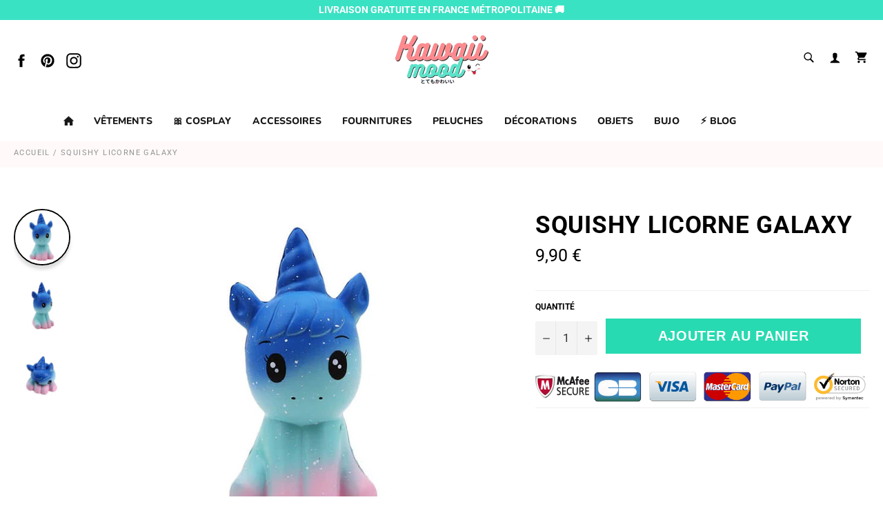

--- FILE ---
content_type: text/html; charset=utf-8
request_url: https://kawaiimood.com/products/squishy-licorne-galaxy
body_size: 31862
content:

<!doctype html><html class="no-js" lang="fr"><head><meta charset="utf-8"> <meta http-equiv="X-UA-Compatible" content="IE=edge,chrome=1"> <meta name="viewport" content="width=device-width,initial-scale=1"> <meta name="theme-color" content="#ffffff"> <link rel="shortcut icon" href="//kawaiimood.com/cdn/shop/files/rostinho-png_32x32.png?v=1614352524" type="image/png"><link rel="canonical" href="https://kawaiimood.com/products/squishy-licorne-galaxy"> <title> Squishy Licorne Galaxy 🦄 | Kawaii mood </title> <meta name="description" content="Le Squishy Licorne Galaxy est idéal pour les rêveuses belles et fortes qui savent affronter leur quotidien de front, un anti-stress fait avec amour !"><!-- /snippets/social-meta-tags.liquid --><meta property="og:site_name" content="Kawaii mood"><meta property="og:url" content="https://kawaiimood.com/products/squishy-licorne-galaxy"><meta property="og:title" content="Squishy Licorne Galaxy"><meta property="og:type" content="product"><meta property="og:description" content="Le Squishy Licorne Galaxy est idéal pour les rêveuses belles et fortes qui savent affronter leur quotidien de front, un anti-stress fait avec amour !"> <meta property="og:price:amount" content="9,90"> <meta property="og:price:currency" content="EUR"><meta property="og:image" content="http://kawaiimood.com/cdn/shop/products/Squishy-Licorne-Galaxy_1200x1200.jpg?v=1615387774"><meta property="og:image" content="http://kawaiimood.com/cdn/shop/products/Squishy-Licorne-Galaxy-mignon_1200x1200.jpg?v=1615387779"><meta property="og:image" content="http://kawaiimood.com/cdn/shop/products/Squishy-Licorne-Galaxy-anti-stress_1200x1200.jpg?v=1615387785"><meta property="og:image:secure_url" content="https://kawaiimood.com/cdn/shop/products/Squishy-Licorne-Galaxy_1200x1200.jpg?v=1615387774"><meta property="og:image:secure_url" content="https://kawaiimood.com/cdn/shop/products/Squishy-Licorne-Galaxy-mignon_1200x1200.jpg?v=1615387779"><meta property="og:image:secure_url" content="https://kawaiimood.com/cdn/shop/products/Squishy-Licorne-Galaxy-anti-stress_1200x1200.jpg?v=1615387785"><meta name="twitter:card" content="summary_large_image"><meta name="twitter:title" content="Squishy Licorne Galaxy"><meta name="twitter:description" content="Le Squishy Licorne Galaxy est idéal pour les rêveuses belles et fortes qui savent affronter leur quotidien de front, un anti-stress fait avec amour !"> <script>document.documentElement.className = document.documentElement.className.replace('no-js', 'js');</script>  <link rel="stylesheet preload" href="//kawaiimood.com/cdn/shop/t/21/assets/theme.scss.css?v=100617152764935991931759261448" as="style" onload="this.onload=null;this.rel='stylesheet'"><script>window.theme = window.theme || {};theme.strings = { stockAvailable: "1 restant", addToCart: "Ajouter au panier", soldOut: "Épuisé", unavailable: "Non disponible", noStockAvailable: "L\u0026#39;article n\u0026#39;a pu être ajouté à votre panier car il n\u0026#39;y en a pas assez en stock.", willNotShipUntil: "Sera expédié après [date]", willBeInStockAfter: "Sera en stock à compter de [date]", totalCartDiscount: "Vous économisez [savings]", addressError: "Vous ne trouvez pas cette adresse", addressNoResults: "Aucun résultat pour cette adresse", addressQueryLimit: "Vous avez dépassé la limite de Google utilisation de l'API. Envisager la mise à niveau à un \u003ca href=\"https:\/\/developers.google.com\/maps\/premium\/usage-limits\"\u003erégime spécial\u003c\/a\u003e.", authError: "Il y avait un problème authentifier votre compte Google Maps API.", slideNumber: "Faire glisser [slide_number], en cours"};var themeInfo = 'kawaiimoodshop.myshopify.com'; </script> <script> window.theme = window.theme || {}; theme.moneyFormat = "{{amount_with_comma_separator}} € ";</script> <script>window.performance && window.performance.mark && window.performance.mark('shopify.content_for_header.start');</script><meta name="facebook-domain-verification" content="u0nqkn9edl6rdpbkbc9yw84dahj1rp"><meta name="facebook-domain-verification" content="al3dg8o4t6b66dmfjlu79kg1f5fqoj"><meta name="google-site-verification" content="mRV2jtNXShdahyd7RT6edPHDATR_4jT_MAvqZSfLv6E"><meta id="shopify-digital-wallet" name="shopify-digital-wallet" content="/48576528551/digital_wallets/dialog"><meta name="shopify-checkout-api-token" content="613c22f5f7738453cbe0c4940ebf8ec8"><link rel="alternate" type="application/json+oembed" href="https://kawaiimood.com/products/squishy-licorne-galaxy.oembed"><script async="async" src="/checkouts/internal/preloads.js?locale=fr-FR"></script><link rel="preconnect" href="https://shop.app" crossorigin="anonymous"><script async="async" src="https://shop.app/checkouts/internal/preloads.js?locale=fr-FR&shop_id=48576528551" crossorigin="anonymous"></script><script id="apple-pay-shop-capabilities" type="application/json">{"shopId":48576528551,"countryCode":"FR","currencyCode":"EUR","merchantCapabilities":["supports3DS"],"merchantId":"gid:\/\/shopify\/Shop\/48576528551","merchantName":"Kawaii mood","requiredBillingContactFields":["postalAddress","email"],"requiredShippingContactFields":["postalAddress","email"],"shippingType":"shipping","supportedNetworks":["visa","masterCard","amex","maestro"],"total":{"type":"pending","label":"Kawaii mood","amount":"1.00"},"shopifyPaymentsEnabled":true,"supportsSubscriptions":true}</script><script id="shopify-features" type="application/json">{"accessToken":"613c22f5f7738453cbe0c4940ebf8ec8","betas":["rich-media-storefront-analytics"],"domain":"kawaiimood.com","predictiveSearch":true,"shopId":48576528551,"locale":"fr"}</script><script>var Shopify = Shopify || {};Shopify.shop = "kawaiimoodshop.myshopify.com";Shopify.locale = "fr";Shopify.currency = {"active":"EUR","rate":"1.0"};Shopify.country = "FR";Shopify.theme = {"name":"Kawaii-mood","id":118834757799,"schema_name":"Billionaire Theme","schema_version":"3.4","theme_store_id":null,"role":"main"};Shopify.theme.handle = "null";Shopify.theme.style = {"id":null,"handle":null};Shopify.cdnHost = "kawaiimood.com/cdn";Shopify.routes = Shopify.routes || {};Shopify.routes.root = "/";</script><script type="module">!function(o){(o.Shopify=o.Shopify||{}).modules=!0}(window);</script><script>!function(o){function n(){var o=[];function n(){o.push(Array.prototype.slice.apply(arguments))}return n.q=o,n}var t=o.Shopify=o.Shopify||{};t.loadFeatures=n(),t.autoloadFeatures=n()}(window);</script><script> window.ShopifyPay = window.ShopifyPay || {}; window.ShopifyPay.apiHost = "shop.app\/pay"; window.ShopifyPay.redirectState = null;</script><script id="shop-js-analytics" type="application/json">{"pageType":"product"}</script><script defer="defer" async type="module" src="//kawaiimood.com/cdn/shopifycloud/shop-js/modules/v2/client.init-shop-cart-sync_D53yOFxz.fr.esm.js"></script><script defer="defer" async type="module" src="//kawaiimood.com/cdn/shopifycloud/shop-js/modules/v2/chunk.common_OlNb1LrD.esm.js"></script><script type="module"> await import("//kawaiimood.com/cdn/shopifycloud/shop-js/modules/v2/client.init-shop-cart-sync_D53yOFxz.fr.esm.js");await import("//kawaiimood.com/cdn/shopifycloud/shop-js/modules/v2/chunk.common_OlNb1LrD.esm.js"); window.Shopify.SignInWithShop?.initShopCartSync?.({"fedCMEnabled":true,"windoidEnabled":true});</script><script> window.Shopify = window.Shopify || {}; if (!window.Shopify.featureAssets) window.Shopify.featureAssets = {}; window.Shopify.featureAssets['shop-js'] = {"shop-cart-sync":["modules/v2/client.shop-cart-sync_9s2s4peO.fr.esm.js","modules/v2/chunk.common_OlNb1LrD.esm.js"],"init-fed-cm":["modules/v2/client.init-fed-cm_3aQ5XN-H.fr.esm.js","modules/v2/chunk.common_OlNb1LrD.esm.js"],"shop-button":["modules/v2/client.shop-button_1XNfoHMe.fr.esm.js","modules/v2/chunk.common_OlNb1LrD.esm.js"],"shop-toast-manager":["modules/v2/client.shop-toast-manager_DwFjCuwV.fr.esm.js","modules/v2/chunk.common_OlNb1LrD.esm.js"],"init-windoid":["modules/v2/client.init-windoid_DyanP_bO.fr.esm.js","modules/v2/chunk.common_OlNb1LrD.esm.js"],"init-shop-email-lookup-coordinator":["modules/v2/client.init-shop-email-lookup-coordinator_CkkIe3et.fr.esm.js","modules/v2/chunk.common_OlNb1LrD.esm.js"],"shop-cash-offers":["modules/v2/client.shop-cash-offers_BH02bMhF.fr.esm.js","modules/v2/chunk.common_OlNb1LrD.esm.js","modules/v2/chunk.modal_DWvqRQ7T.esm.js"],"avatar":["modules/v2/client.avatar_BTnouDA3.fr.esm.js"],"init-shop-cart-sync":["modules/v2/client.init-shop-cart-sync_D53yOFxz.fr.esm.js","modules/v2/chunk.common_OlNb1LrD.esm.js"],"init-customer-accounts-sign-up":["modules/v2/client.init-customer-accounts-sign-up_DZhziv5q.fr.esm.js","modules/v2/client.shop-login-button_sKcs-Gni.fr.esm.js","modules/v2/chunk.common_OlNb1LrD.esm.js","modules/v2/chunk.modal_DWvqRQ7T.esm.js"],"pay-button":["modules/v2/client.pay-button_30tlKVQu.fr.esm.js","modules/v2/chunk.common_OlNb1LrD.esm.js"],"init-shop-for-new-customer-accounts":["modules/v2/client.init-shop-for-new-customer-accounts_DprS7ciO.fr.esm.js","modules/v2/client.shop-login-button_sKcs-Gni.fr.esm.js","modules/v2/chunk.common_OlNb1LrD.esm.js","modules/v2/chunk.modal_DWvqRQ7T.esm.js"],"init-customer-accounts":["modules/v2/client.init-customer-accounts_BfaLhlQD.fr.esm.js","modules/v2/client.shop-login-button_sKcs-Gni.fr.esm.js","modules/v2/chunk.common_OlNb1LrD.esm.js","modules/v2/chunk.modal_DWvqRQ7T.esm.js"],"shop-login-button":["modules/v2/client.shop-login-button_sKcs-Gni.fr.esm.js","modules/v2/chunk.common_OlNb1LrD.esm.js","modules/v2/chunk.modal_DWvqRQ7T.esm.js"],"shop-follow-button":["modules/v2/client.shop-follow-button_BbMaedJD.fr.esm.js","modules/v2/chunk.common_OlNb1LrD.esm.js","modules/v2/chunk.modal_DWvqRQ7T.esm.js"],"lead-capture":["modules/v2/client.lead-capture_BPNTM8xO.fr.esm.js","modules/v2/chunk.common_OlNb1LrD.esm.js","modules/v2/chunk.modal_DWvqRQ7T.esm.js"],"checkout-modal":["modules/v2/client.checkout-modal_DP1XxtnB.fr.esm.js","modules/v2/chunk.common_OlNb1LrD.esm.js","modules/v2/chunk.modal_DWvqRQ7T.esm.js"],"shop-login":["modules/v2/client.shop-login_Daq45n3j.fr.esm.js","modules/v2/chunk.common_OlNb1LrD.esm.js","modules/v2/chunk.modal_DWvqRQ7T.esm.js"],"payment-terms":["modules/v2/client.payment-terms_cqKTpc1T.fr.esm.js","modules/v2/chunk.common_OlNb1LrD.esm.js","modules/v2/chunk.modal_DWvqRQ7T.esm.js"]};</script><script>(function() { var isLoaded = false; function asyncLoad() {if (isLoaded) return;isLoaded = true;var urls = ["\/\/cdn.shopify.com\/proxy\/3d864a4b9cbe317a90a9b9593d80499c052643347f81a2201eef5b55dc9c2a81\/api.goaffpro.com\/loader.js?shop=kawaiimoodshop.myshopify.com\u0026sp-cache-control=cHVibGljLCBtYXgtYWdlPTkwMA","https:\/\/cdn.ryviu.com\/v\/static\/js\/app.js?n=1\u0026shop=kawaiimoodshop.myshopify.com","\/\/cdn.shopify.com\/proxy\/0b8e51f6ced3aa8321a0e24111ef28202c67d029dab4d365a9fbbf79a507e6bb\/static.cdn.printful.com\/static\/js\/external\/shopify-product-customizer.js?v=0.28\u0026shop=kawaiimoodshop.myshopify.com\u0026sp-cache-control=cHVibGljLCBtYXgtYWdlPTkwMA","https:\/\/static.klaviyo.com\/onsite\/js\/H4atYb\/klaviyo.js?company_id=H4atYb\u0026shop=kawaiimoodshop.myshopify.com"];for (var i = 0; i < urls.length; i++) { var s = document.createElement('script'); s.type = 'text/javascript'; s.async = true; s.src = urls[i]; var x = document.getElementsByTagName('script')[0]; x.parentNode.insertBefore(s, x);} }; if(window.attachEvent) {window.attachEvent('onload', asyncLoad); } else {window.addEventListener('load', asyncLoad, false); }})();</script><script id="__st">var __st={"a":48576528551,"offset":3600,"reqid":"b6c19410-2f2b-4059-a036-4f1a872f739e-1762478347","pageurl":"kawaiimood.com\/products\/squishy-licorne-galaxy","u":"48ac4dd91ded","p":"product","rtyp":"product","rid":6565919850663};</script><script>window.ShopifyPaypalV4VisibilityTracking = true;</script><script id="captcha-bootstrap">!function(){'use strict';const t='contact',e='account',n='new_comment',o=[[t,t],['blogs',n],['comments',n],[t,'customer']],c=[[e,'customer_login'],[e,'guest_login'],[e,'recover_customer_password'],[e,'create_customer']],r=t=>t.map((([t,e])=>`form[action*='/${t}']:not([data-nocaptcha='true']) input[name='form_type'][value='${e}']`)).join(','),a=t=>()=>t?[...document.querySelectorAll(t)].map((t=>t.form)):[];function s(){const t=[...o],e=r(t);return a(e)}const i='password',u='form_key',d=['recaptcha-v3-token','g-recaptcha-response','h-captcha-response',i],f=()=>{try{return window.sessionStorage}catch{return}},m='__shopify_v',_=t=>t.elements[u];function p(t,e,n=!1){try{const o=window.sessionStorage,c=JSON.parse(o.getItem(e)),{data:r}=function(t){const{data:e,action:n}=t;return t[m]||n?{data:e,action:n}:{data:t,action:n}}(c);for(const[e,n]of Object.entries(r))t.elements[e]&&(t.elements[e].value=n);n&&o.removeItem(e)}catch(o){console.error('form repopulation failed',{error:o})}}const l='form_type',E='cptcha';function T(t){t.dataset[E]=!0}const w=window,h=w.document,L='Shopify',v='ce_forms',y='captcha';let A=!1;((t,e)=>{const n=(g='f06e6c50-85a8-45c8-87d0-21a2b65856fe',I='https://cdn.shopify.com/shopifycloud/storefront-forms-hcaptcha/ce_storefront_forms_captcha_hcaptcha.v1.5.2.iife.js',D={infoText:'Protégé par hCaptcha',privacyText:'Confidentialité',termsText:'Conditions'},(t,e,n)=>{const o=w[L][v],c=o.bindForm;if(c)return c(t,g,e,D).then(n);var r;o.q.push([[t,g,e,D],n]),r=I,A||(h.body.append(Object.assign(h.createElement('script'),{id:'captcha-provider',async:!0,src:r})),A=!0)});var g,I,D;w[L]=w[L]||{},w[L][v]=w[L][v]||{},w[L][v].q=[],w[L][y]=w[L][y]||{},w[L][y].protect=function(t,e){n(t,void 0,e),T(t)},Object.freeze(w[L][y]),function(t,e,n,w,h,L){const[v,y,A,g]=function(t,e,n){const i=e?o:[],u=t?c:[],d=[...i,...u],f=r(d),m=r(i),_=r(d.filter((([t,e])=>n.includes(e))));return[a(f),a(m),a(_),s()]}(w,h,L),I=t=>{const e=t.target;return e instanceof HTMLFormElement?e:e&&e.form},D=t=>v().includes(t);t.addEventListener('submit',(t=>{const e=I(t);if(!e)return;const n=D(e)&&!e.dataset.hcaptchaBound&&!e.dataset.recaptchaBound,o=_(e),c=g().includes(e)&&(!o||!o.value);(n||c)&&t.preventDefault(),c&&!n&&(function(t){try{if(!f())return;!function(t){const e=f();if(!e)return;const n=_(t);if(!n)return;const o=n.value;o&&e.removeItem(o)}(t);const e=Array.from(Array(32),(()=>Math.random().toString(36)[2])).join('');!function(t,e){_(t)||t.append(Object.assign(document.createElement('input'),{type:'hidden',name:u})),t.elements[u].value=e}(t,e),function(t,e){const n=f();if(!n)return;const o=[...t.querySelectorAll(`input[type='${i}']`)].map((({name:t})=>t)),c=[...d,...o],r={};for(const[a,s]of new FormData(t).entries())c.includes(a)||(r[a]=s);n.setItem(e,JSON.stringify({[m]:1,action:t.action,data:r}))}(t,e)}catch(e){console.error('failed to persist form',e)}}(e),e.submit())}));const S=(t,e)=>{t&&!t.dataset[E]&&(n(t,e.some((e=>e===t))),T(t))};for(const o of['focusin','change'])t.addEventListener(o,(t=>{const e=I(t);D(e)&&S(e,y())}));const B=e.get('form_key'),M=e.get(l),P=B&&M;t.addEventListener('DOMContentLoaded',(()=>{const t=y();if(P)for(const e of t)e.elements[l].value===M&&p(e,B);[...new Set([...A(),...v().filter((t=>'true'===t.dataset.shopifyCaptcha))])].forEach((e=>S(e,t)))}))}(h,new URLSearchParams(w.location.search),n,t,e,['guest_login'])})(!0,!0)}();</script><script integrity="sha256-52AcMU7V7pcBOXWImdc/TAGTFKeNjmkeM1Pvks/DTgc=" data-source-attribution="shopify.loadfeatures" defer="defer" src="//kawaiimood.com/cdn/shopifycloud/storefront/assets/storefront/load_feature-81c60534.js" crossorigin="anonymous"></script><script crossorigin="anonymous" defer="defer" src="//kawaiimood.com/cdn/shopifycloud/storefront/assets/shopify_pay/storefront-65b4c6d7.js?v=20250812"></script><script data-source-attribution="shopify.dynamic_checkout.dynamic.init">var Shopify=Shopify||{};Shopify.PaymentButton=Shopify.PaymentButton||{isStorefrontPortableWallets:!0,init:function(){window.Shopify.PaymentButton.init=function(){};var t=document.createElement("script");t.src="https://kawaiimood.com/cdn/shopifycloud/portable-wallets/latest/portable-wallets.fr.js",t.type="module",document.head.appendChild(t)}};</script><script data-source-attribution="shopify.dynamic_checkout.buyer_consent"> function portableWalletsHideBuyerConsent(e){var t=document.getElementById("shopify-buyer-consent"),n=document.getElementById("shopify-subscription-policy-button");t&&n&&(t.classList.add("hidden"),t.setAttribute("aria-hidden","true"),n.removeEventListener("click",e))}function portableWalletsShowBuyerConsent(e){var t=document.getElementById("shopify-buyer-consent"),n=document.getElementById("shopify-subscription-policy-button");t&&n&&(t.classList.remove("hidden"),t.removeAttribute("aria-hidden"),n.addEventListener("click",e))}window.Shopify?.PaymentButton&&(window.Shopify.PaymentButton.hideBuyerConsent=portableWalletsHideBuyerConsent,window.Shopify.PaymentButton.showBuyerConsent=portableWalletsShowBuyerConsent);</script><script data-source-attribution="shopify.dynamic_checkout.cart.bootstrap">document.addEventListener("DOMContentLoaded",(function(){function t(){return document.querySelector("shopify-accelerated-checkout-cart, shopify-accelerated-checkout")}if(t())Shopify.PaymentButton.init();else{new MutationObserver((function(e,n){t()&&(Shopify.PaymentButton.init(),n.disconnect())})).observe(document.body,{childList:!0,subtree:!0})}}));</script><link id="shopify-accelerated-checkout-styles" rel="stylesheet" media="screen" href="https://kawaiimood.com/cdn/shopifycloud/portable-wallets/latest/accelerated-checkout-backwards-compat.css" crossorigin="anonymous">
<style id="shopify-accelerated-checkout-cart">
        #shopify-buyer-consent {
  margin-top: 1em;
  display: inline-block;
  width: 100%;
}

#shopify-buyer-consent.hidden {
  display: none;
}

#shopify-subscription-policy-button {
  background: none;
  border: none;
  padding: 0;
  text-decoration: underline;
  font-size: inherit;
  cursor: pointer;
}

#shopify-subscription-policy-button::before {
  box-shadow: none;
}

      </style>

<script>window.performance && window.performance.mark && window.performance.mark('shopify.content_for_header.end');</script> <meta name="google-site-verification" content="mRV2jtNXShdahyd7RT6edPHDATR_4jT_MAvqZSfLv6E" /><!-- Global site tag (gtag.js) - Google Analytics --><script async src="https://www.googletagmanager.com/gtag/js?id=UA-205514467-1"></script><script> window.dataLayer = window.dataLayer || []; function gtag(){dataLayer.push(arguments);} gtag('js', new Date()); gtag('config', 'UA-205514467-1');</script> <link href="https://monorail-edge.shopifysvc.com" rel="dns-prefetch">
<script>(function(){if ("sendBeacon" in navigator && "performance" in window) {try {var session_token_from_headers = performance.getEntriesByType('navigation')[0].serverTiming.find(x => x.name == '_s').description;} catch {var session_token_from_headers = undefined;}var session_cookie_matches = document.cookie.match(/_shopify_s=([^;]*)/);var session_token_from_cookie = session_cookie_matches && session_cookie_matches.length === 2 ? session_cookie_matches[1] : "";var session_token = session_token_from_headers || session_token_from_cookie || "";function handle_abandonment_event(e) {var entries = performance.getEntries().filter(function(entry) {return /monorail-edge.shopifysvc.com/.test(entry.name);});if (!window.abandonment_tracked && entries.length === 0) {window.abandonment_tracked = true;var currentMs = Date.now();var navigation_start = performance.timing.navigationStart;var payload = {shop_id: 48576528551,url: window.location.href,navigation_start,duration: currentMs - navigation_start,session_token,page_type: "product"};window.navigator.sendBeacon("https://monorail-edge.shopifysvc.com/v1/produce", JSON.stringify({schema_id: "online_store_buyer_site_abandonment/1.1",payload: payload,metadata: {event_created_at_ms: currentMs,event_sent_at_ms: currentMs}}));}}window.addEventListener('pagehide', handle_abandonment_event);}}());</script>
<script id="web-pixels-manager-setup">(function e(e,d,r,n,o){if(void 0===o&&(o={}),!Boolean(null===(a=null===(i=window.Shopify)||void 0===i?void 0:i.analytics)||void 0===a?void 0:a.replayQueue)){var i,a;window.Shopify=window.Shopify||{};var t=window.Shopify;t.analytics=t.analytics||{};var s=t.analytics;s.replayQueue=[],s.publish=function(e,d,r){return s.replayQueue.push([e,d,r]),!0};try{self.performance.mark("wpm:start")}catch(e){}var l=function(){var e={modern:/Edge?\/(1{2}[4-9]|1[2-9]\d|[2-9]\d{2}|\d{4,})\.\d+(\.\d+|)|Firefox\/(1{2}[4-9]|1[2-9]\d|[2-9]\d{2}|\d{4,})\.\d+(\.\d+|)|Chrom(ium|e)\/(9{2}|\d{3,})\.\d+(\.\d+|)|(Maci|X1{2}).+ Version\/(15\.\d+|(1[6-9]|[2-9]\d|\d{3,})\.\d+)([,.]\d+|)( \(\w+\)|)( Mobile\/\w+|) Safari\/|Chrome.+OPR\/(9{2}|\d{3,})\.\d+\.\d+|(CPU[ +]OS|iPhone[ +]OS|CPU[ +]iPhone|CPU IPhone OS|CPU iPad OS)[ +]+(15[._]\d+|(1[6-9]|[2-9]\d|\d{3,})[._]\d+)([._]\d+|)|Android:?[ /-](13[3-9]|1[4-9]\d|[2-9]\d{2}|\d{4,})(\.\d+|)(\.\d+|)|Android.+Firefox\/(13[5-9]|1[4-9]\d|[2-9]\d{2}|\d{4,})\.\d+(\.\d+|)|Android.+Chrom(ium|e)\/(13[3-9]|1[4-9]\d|[2-9]\d{2}|\d{4,})\.\d+(\.\d+|)|SamsungBrowser\/([2-9]\d|\d{3,})\.\d+/,legacy:/Edge?\/(1[6-9]|[2-9]\d|\d{3,})\.\d+(\.\d+|)|Firefox\/(5[4-9]|[6-9]\d|\d{3,})\.\d+(\.\d+|)|Chrom(ium|e)\/(5[1-9]|[6-9]\d|\d{3,})\.\d+(\.\d+|)([\d.]+$|.*Safari\/(?![\d.]+ Edge\/[\d.]+$))|(Maci|X1{2}).+ Version\/(10\.\d+|(1[1-9]|[2-9]\d|\d{3,})\.\d+)([,.]\d+|)( \(\w+\)|)( Mobile\/\w+|) Safari\/|Chrome.+OPR\/(3[89]|[4-9]\d|\d{3,})\.\d+\.\d+|(CPU[ +]OS|iPhone[ +]OS|CPU[ +]iPhone|CPU IPhone OS|CPU iPad OS)[ +]+(10[._]\d+|(1[1-9]|[2-9]\d|\d{3,})[._]\d+)([._]\d+|)|Android:?[ /-](13[3-9]|1[4-9]\d|[2-9]\d{2}|\d{4,})(\.\d+|)(\.\d+|)|Mobile Safari.+OPR\/([89]\d|\d{3,})\.\d+\.\d+|Android.+Firefox\/(13[5-9]|1[4-9]\d|[2-9]\d{2}|\d{4,})\.\d+(\.\d+|)|Android.+Chrom(ium|e)\/(13[3-9]|1[4-9]\d|[2-9]\d{2}|\d{4,})\.\d+(\.\d+|)|Android.+(UC? ?Browser|UCWEB|U3)[ /]?(15\.([5-9]|\d{2,})|(1[6-9]|[2-9]\d|\d{3,})\.\d+)\.\d+|SamsungBrowser\/(5\.\d+|([6-9]|\d{2,})\.\d+)|Android.+MQ{2}Browser\/(14(\.(9|\d{2,})|)|(1[5-9]|[2-9]\d|\d{3,})(\.\d+|))(\.\d+|)|K[Aa][Ii]OS\/(3\.\d+|([4-9]|\d{2,})\.\d+)(\.\d+|)/},d=e.modern,r=e.legacy,n=navigator.userAgent;return n.match(d)?"modern":n.match(r)?"legacy":"unknown"}(),u="modern"===l?"modern":"legacy",c=(null!=n?n:{modern:"",legacy:""})[u],f=function(e){return[e.baseUrl,"/wpm","/b",e.hashVersion,"modern"===e.buildTarget?"m":"l",".js"].join("")}({baseUrl:d,hashVersion:r,buildTarget:u}),m=function(e){var d=e.version,r=e.bundleTarget,n=e.surface,o=e.pageUrl,i=e.monorailEndpoint;return{emit:function(e){var a=e.status,t=e.errorMsg,s=(new Date).getTime(),l=JSON.stringify({metadata:{event_sent_at_ms:s},events:[{schema_id:"web_pixels_manager_load/3.1",payload:{version:d,bundle_target:r,page_url:o,status:a,surface:n,error_msg:t},metadata:{event_created_at_ms:s}}]});if(!i)return console&&console.warn&&console.warn("[Web Pixels Manager] No Monorail endpoint provided, skipping logging."),!1;try{return self.navigator.sendBeacon.bind(self.navigator)(i,l)}catch(e){}var u=new XMLHttpRequest;try{return u.open("POST",i,!0),u.setRequestHeader("Content-Type","text/plain"),u.send(l),!0}catch(e){return console&&console.warn&&console.warn("[Web Pixels Manager] Got an unhandled error while logging to Monorail."),!1}}}}({version:r,bundleTarget:l,surface:e.surface,pageUrl:self.location.href,monorailEndpoint:e.monorailEndpoint});try{o.browserTarget=l,function(e){var d=e.src,r=e.async,n=void 0===r||r,o=e.onload,i=e.onerror,a=e.sri,t=e.scriptDataAttributes,s=void 0===t?{}:t,l=document.createElement("script"),u=document.querySelector("head"),c=document.querySelector("body");if(l.async=n,l.src=d,a&&(l.integrity=a,l.crossOrigin="anonymous"),s)for(var f in s)if(Object.prototype.hasOwnProperty.call(s,f))try{l.dataset[f]=s[f]}catch(e){}if(o&&l.addEventListener("load",o),i&&l.addEventListener("error",i),u)u.appendChild(l);else{if(!c)throw new Error("Did not find a head or body element to append the script");c.appendChild(l)}}({src:f,async:!0,onload:function(){if(!function(){var e,d;return Boolean(null===(d=null===(e=window.Shopify)||void 0===e?void 0:e.analytics)||void 0===d?void 0:d.initialized)}()){var d=window.webPixelsManager.init(e)||void 0;if(d){var r=window.Shopify.analytics;r.replayQueue.forEach((function(e){var r=e[0],n=e[1],o=e[2];d.publishCustomEvent(r,n,o)})),r.replayQueue=[],r.publish=d.publishCustomEvent,r.visitor=d.visitor,r.initialized=!0}}},onerror:function(){return m.emit({status:"failed",errorMsg:"".concat(f," has failed to load")})},sri:function(e){var d=/^sha384-[A-Za-z0-9+/=]+$/;return"string"==typeof e&&d.test(e)}(c)?c:"",scriptDataAttributes:o}),m.emit({status:"loading"})}catch(e){m.emit({status:"failed",errorMsg:(null==e?void 0:e.message)||"Unknown error"})}}})({shopId: 48576528551,storefrontBaseUrl: "https://kawaiimood.com",extensionsBaseUrl: "https://extensions.shopifycdn.com/cdn/shopifycloud/web-pixels-manager",monorailEndpoint: "https://monorail-edge.shopifysvc.com/unstable/produce_batch",surface: "storefront-renderer",enabledBetaFlags: ["2dca8a86"],webPixelsConfigList: [{"id":"2240577861","configuration":"{\"shop\":\"kawaiimoodshop.myshopify.com\",\"cookie_duration\":\"604800\"}","eventPayloadVersion":"v1","runtimeContext":"STRICT","scriptVersion":"a2e7513c3708f34b1f617d7ce88f9697","type":"APP","apiClientId":2744533,"privacyPurposes":["ANALYTICS","MARKETING"],"dataSharingAdjustments":{"protectedCustomerApprovalScopes":["read_customer_address","read_customer_email","read_customer_name","read_customer_personal_data","read_customer_phone"]}},{"id":"894665029","configuration":"{\"config\":\"{\\\"pixel_id\\\":\\\"G-E8K06B82N7\\\",\\\"target_country\\\":\\\"FR\\\",\\\"gtag_events\\\":[{\\\"type\\\":\\\"begin_checkout\\\",\\\"action_label\\\":\\\"G-E8K06B82N7\\\"},{\\\"type\\\":\\\"search\\\",\\\"action_label\\\":\\\"G-E8K06B82N7\\\"},{\\\"type\\\":\\\"view_item\\\",\\\"action_label\\\":[\\\"G-E8K06B82N7\\\",\\\"MC-GBG88N90VW\\\"]},{\\\"type\\\":\\\"purchase\\\",\\\"action_label\\\":[\\\"G-E8K06B82N7\\\",\\\"MC-GBG88N90VW\\\"]},{\\\"type\\\":\\\"page_view\\\",\\\"action_label\\\":[\\\"G-E8K06B82N7\\\",\\\"MC-GBG88N90VW\\\"]},{\\\"type\\\":\\\"add_payment_info\\\",\\\"action_label\\\":\\\"G-E8K06B82N7\\\"},{\\\"type\\\":\\\"add_to_cart\\\",\\\"action_label\\\":\\\"G-E8K06B82N7\\\"}],\\\"enable_monitoring_mode\\\":false}\"}","eventPayloadVersion":"v1","runtimeContext":"OPEN","scriptVersion":"b2a88bafab3e21179ed38636efcd8a93","type":"APP","apiClientId":1780363,"privacyPurposes":[],"dataSharingAdjustments":{"protectedCustomerApprovalScopes":["read_customer_address","read_customer_email","read_customer_name","read_customer_personal_data","read_customer_phone"]}},{"id":"347406661","configuration":"{\"pixel_id\":\"194998492333590\",\"pixel_type\":\"facebook_pixel\",\"metaapp_system_user_token\":\"-\"}","eventPayloadVersion":"v1","runtimeContext":"OPEN","scriptVersion":"ca16bc87fe92b6042fbaa3acc2fbdaa6","type":"APP","apiClientId":2329312,"privacyPurposes":["ANALYTICS","MARKETING","SALE_OF_DATA"],"dataSharingAdjustments":{"protectedCustomerApprovalScopes":["read_customer_address","read_customer_email","read_customer_name","read_customer_personal_data","read_customer_phone"]}},{"id":"shopify-app-pixel","configuration":"{}","eventPayloadVersion":"v1","runtimeContext":"STRICT","scriptVersion":"0450","apiClientId":"shopify-pixel","type":"APP","privacyPurposes":["ANALYTICS","MARKETING"]},{"id":"shopify-custom-pixel","eventPayloadVersion":"v1","runtimeContext":"LAX","scriptVersion":"0450","apiClientId":"shopify-pixel","type":"CUSTOM","privacyPurposes":["ANALYTICS","MARKETING"]}],isMerchantRequest: false,initData: {"shop":{"name":"Kawaii mood","paymentSettings":{"currencyCode":"EUR"},"myshopifyDomain":"kawaiimoodshop.myshopify.com","countryCode":"FR","storefrontUrl":"https:\/\/kawaiimood.com"},"customer":null,"cart":null,"checkout":null,"productVariants":[{"price":{"amount":9.9,"currencyCode":"EUR"},"product":{"title":"Squishy Licorne Galaxy","vendor":"Kawaii mood","id":"6565919850663","untranslatedTitle":"Squishy Licorne Galaxy","url":"\/products\/squishy-licorne-galaxy","type":"Squishy"},"id":"39383448256679","image":{"src":"\/\/kawaiimood.com\/cdn\/shop\/products\/Squishy-Licorne-Galaxy.jpg?v=1615387774"},"sku":"14:365458#12cm","title":"12 cm","untranslatedTitle":"12 cm"}],"purchasingCompany":null},},"https://kawaiimood.com/cdn","ae1676cfwd2530674p4253c800m34e853cb",{"modern":"","legacy":""},{"shopId":"48576528551","storefrontBaseUrl":"https:\/\/kawaiimood.com","extensionBaseUrl":"https:\/\/extensions.shopifycdn.com\/cdn\/shopifycloud\/web-pixels-manager","surface":"storefront-renderer","enabledBetaFlags":"[\"2dca8a86\"]","isMerchantRequest":"false","hashVersion":"ae1676cfwd2530674p4253c800m34e853cb","publish":"custom","events":"[[\"page_viewed\",{}],[\"product_viewed\",{\"productVariant\":{\"price\":{\"amount\":9.9,\"currencyCode\":\"EUR\"},\"product\":{\"title\":\"Squishy Licorne Galaxy\",\"vendor\":\"Kawaii mood\",\"id\":\"6565919850663\",\"untranslatedTitle\":\"Squishy Licorne Galaxy\",\"url\":\"\/products\/squishy-licorne-galaxy\",\"type\":\"Squishy\"},\"id\":\"39383448256679\",\"image\":{\"src\":\"\/\/kawaiimood.com\/cdn\/shop\/products\/Squishy-Licorne-Galaxy.jpg?v=1615387774\"},\"sku\":\"14:365458#12cm\",\"title\":\"12 cm\",\"untranslatedTitle\":\"12 cm\"}}]]"});</script><script>
  window.ShopifyAnalytics = window.ShopifyAnalytics || {};
  window.ShopifyAnalytics.meta = window.ShopifyAnalytics.meta || {};
  window.ShopifyAnalytics.meta.currency = 'EUR';
  var meta = {"product":{"id":6565919850663,"gid":"gid:\/\/shopify\/Product\/6565919850663","vendor":"Kawaii mood","type":"Squishy","variants":[{"id":39383448256679,"price":990,"name":"Squishy Licorne Galaxy - 12 cm","public_title":"12 cm","sku":"14:365458#12cm"}],"remote":false},"page":{"pageType":"product","resourceType":"product","resourceId":6565919850663}};
  for (var attr in meta) {
    window.ShopifyAnalytics.meta[attr] = meta[attr];
  }
</script>
<script class="analytics">
  (function () {
    var customDocumentWrite = function(content) {
      var jquery = null;

      if (window.jQuery) {
        jquery = window.jQuery;
      } else if (window.Checkout && window.Checkout.$) {
        jquery = window.Checkout.$;
      }

      if (jquery) {
        jquery('body').append(content);
      }
    };

    var hasLoggedConversion = function(token) {
      if (token) {
        return document.cookie.indexOf('loggedConversion=' + token) !== -1;
      }
      return false;
    }

    var setCookieIfConversion = function(token) {
      if (token) {
        var twoMonthsFromNow = new Date(Date.now());
        twoMonthsFromNow.setMonth(twoMonthsFromNow.getMonth() + 2);

        document.cookie = 'loggedConversion=' + token + '; expires=' + twoMonthsFromNow;
      }
    }

    var trekkie = window.ShopifyAnalytics.lib = window.trekkie = window.trekkie || [];
    if (trekkie.integrations) {
      return;
    }
    trekkie.methods = [
      'identify',
      'page',
      'ready',
      'track',
      'trackForm',
      'trackLink'
    ];
    trekkie.factory = function(method) {
      return function() {
        var args = Array.prototype.slice.call(arguments);
        args.unshift(method);
        trekkie.push(args);
        return trekkie;
      };
    };
    for (var i = 0; i < trekkie.methods.length; i++) {
      var key = trekkie.methods[i];
      trekkie[key] = trekkie.factory(key);
    }
    trekkie.load = function(config) {
      trekkie.config = config || {};
      trekkie.config.initialDocumentCookie = document.cookie;
      var first = document.getElementsByTagName('script')[0];
      var script = document.createElement('script');
      script.type = 'text/javascript';
      script.onerror = function(e) {
        var scriptFallback = document.createElement('script');
        scriptFallback.type = 'text/javascript';
        scriptFallback.onerror = function(error) {
                var Monorail = {
      produce: function produce(monorailDomain, schemaId, payload) {
        var currentMs = new Date().getTime();
        var event = {
          schema_id: schemaId,
          payload: payload,
          metadata: {
            event_created_at_ms: currentMs,
            event_sent_at_ms: currentMs
          }
        };
        return Monorail.sendRequest("https://" + monorailDomain + "/v1/produce", JSON.stringify(event));
      },
      sendRequest: function sendRequest(endpointUrl, payload) {
        // Try the sendBeacon API
        if (window && window.navigator && typeof window.navigator.sendBeacon === 'function' && typeof window.Blob === 'function' && !Monorail.isIos12()) {
          var blobData = new window.Blob([payload], {
            type: 'text/plain'
          });

          if (window.navigator.sendBeacon(endpointUrl, blobData)) {
            return true;
          } // sendBeacon was not successful

        } // XHR beacon

        var xhr = new XMLHttpRequest();

        try {
          xhr.open('POST', endpointUrl);
          xhr.setRequestHeader('Content-Type', 'text/plain');
          xhr.send(payload);
        } catch (e) {
          console.log(e);
        }

        return false;
      },
      isIos12: function isIos12() {
        return window.navigator.userAgent.lastIndexOf('iPhone; CPU iPhone OS 12_') !== -1 || window.navigator.userAgent.lastIndexOf('iPad; CPU OS 12_') !== -1;
      }
    };
    Monorail.produce('monorail-edge.shopifysvc.com',
      'trekkie_storefront_load_errors/1.1',
      {shop_id: 48576528551,
      theme_id: 118834757799,
      app_name: "storefront",
      context_url: window.location.href,
      source_url: "//kawaiimood.com/cdn/s/trekkie.storefront.5ad93876886aa0a32f5bade9f25632a26c6f183a.min.js"});

        };
        scriptFallback.async = true;
        scriptFallback.src = '//kawaiimood.com/cdn/s/trekkie.storefront.5ad93876886aa0a32f5bade9f25632a26c6f183a.min.js';
        first.parentNode.insertBefore(scriptFallback, first);
      };
      script.async = true;
      script.src = '//kawaiimood.com/cdn/s/trekkie.storefront.5ad93876886aa0a32f5bade9f25632a26c6f183a.min.js';
      first.parentNode.insertBefore(script, first);
    };
    trekkie.load(
      {"Trekkie":{"appName":"storefront","development":false,"defaultAttributes":{"shopId":48576528551,"isMerchantRequest":null,"themeId":118834757799,"themeCityHash":"4503525471539434385","contentLanguage":"fr","currency":"EUR","eventMetadataId":"072e5dde-1711-4b2e-8e0c-1c2607a9fae5"},"isServerSideCookieWritingEnabled":true,"monorailRegion":"shop_domain","enabledBetaFlags":["f0df213a"]},"Session Attribution":{},"S2S":{"facebookCapiEnabled":true,"source":"trekkie-storefront-renderer","apiClientId":580111}}
    );

    var loaded = false;
    trekkie.ready(function() {
      if (loaded) return;
      loaded = true;

      window.ShopifyAnalytics.lib = window.trekkie;

      var originalDocumentWrite = document.write;
      document.write = customDocumentWrite;
      try { window.ShopifyAnalytics.merchantGoogleAnalytics.call(this); } catch(error) {};
      document.write = originalDocumentWrite;

      window.ShopifyAnalytics.lib.page(null,{"pageType":"product","resourceType":"product","resourceId":6565919850663,"shopifyEmitted":true});

      var match = window.location.pathname.match(/checkouts\/(.+)\/(thank_you|post_purchase)/)
      var token = match? match[1]: undefined;
      if (!hasLoggedConversion(token)) {
        setCookieIfConversion(token);
        window.ShopifyAnalytics.lib.track("Viewed Product",{"currency":"EUR","variantId":39383448256679,"productId":6565919850663,"productGid":"gid:\/\/shopify\/Product\/6565919850663","name":"Squishy Licorne Galaxy - 12 cm","price":"9.90","sku":"14:365458#12cm","brand":"Kawaii mood","variant":"12 cm","category":"Squishy","nonInteraction":true,"remote":false},undefined,undefined,{"shopifyEmitted":true});
      window.ShopifyAnalytics.lib.track("monorail:\/\/trekkie_storefront_viewed_product\/1.1",{"currency":"EUR","variantId":39383448256679,"productId":6565919850663,"productGid":"gid:\/\/shopify\/Product\/6565919850663","name":"Squishy Licorne Galaxy - 12 cm","price":"9.90","sku":"14:365458#12cm","brand":"Kawaii mood","variant":"12 cm","category":"Squishy","nonInteraction":true,"remote":false,"referer":"https:\/\/kawaiimood.com\/products\/squishy-licorne-galaxy"});
      }
    });


        var eventsListenerScript = document.createElement('script');
        eventsListenerScript.async = true;
        eventsListenerScript.src = "//kawaiimood.com/cdn/shopifycloud/storefront/assets/shop_events_listener-3da45d37.js";
        document.getElementsByTagName('head')[0].appendChild(eventsListenerScript);

})();</script>
  <script>
  if (!window.ga || (window.ga && typeof window.ga !== 'function')) {
    window.ga = function ga() {
      (window.ga.q = window.ga.q || []).push(arguments);
      if (window.Shopify && window.Shopify.analytics && typeof window.Shopify.analytics.publish === 'function') {
        window.Shopify.analytics.publish("ga_stub_called", {}, {sendTo: "google_osp_migration"});
      }
      console.error("Shopify's Google Analytics stub called with:", Array.from(arguments), "\nSee https://help.shopify.com/manual/promoting-marketing/pixels/pixel-migration#google for more information.");
    };
    if (window.Shopify && window.Shopify.analytics && typeof window.Shopify.analytics.publish === 'function') {
      window.Shopify.analytics.publish("ga_stub_initialized", {}, {sendTo: "google_osp_migration"});
    }
  }
</script>
<script
  defer
  src="https://kawaiimood.com/cdn/shopifycloud/perf-kit/shopify-perf-kit-2.1.2.min.js"
  data-application="storefront-renderer"
  data-shop-id="48576528551"
  data-render-region="gcp-us-east1"
  data-page-type="product"
  data-theme-instance-id="118834757799"
  data-theme-name="Billionaire Theme"
  data-theme-version="3.4"
  data-monorail-region="shop_domain"
  data-resource-timing-sampling-rate="10"
  data-shs="true"
  data-shs-beacon="true"
  data-shs-export-with-fetch="true"
  data-shs-logs-sample-rate="1"
></script>
</head> <body class="template-product" onselectstart = 'return false'><input type="hidden" id="shop-currency" value="EUR"> <input type="hidden" id="shop-with-currency-format" value=""{{amount_with_comma_separator}} € ""> <input type="hidden" id="shop-money-format" value=""{{amount_with_comma_separator}} € ""> <a class="in-page-link visually-hidden skip-link" href="#MainContent">Passer au contenu </a> <div id="shopify-section-header" class="shopify-section"><style>.site-header__logo img { max-width: 140px;}.site-nav__link { padding: 20px 15px;} @media (max-width: 750px) { .page-container { padding-top: 85px!important; } }</style> <div class="announcement-bar" style="font-weight:700;"> <a href="https://kawaiimood.com/pages/infos-covid-19" style="font-weight:700;"> LIVRAISON GRATUITE EN FRANCE MÉTROPOLITAINE 🚚 </a></div> <header class="site-header page-element" role="banner" data-section-id="header" data-section-type="header"> <div class="site-header__upper page-width"> <div class="grid grid--table"> <div class="grid__item small--one-quarter medium-up--hide"><button type="button" class="text-link site-header__link js-drawer-open-left"> <span class="site-header__menu-toggle--open"><svg aria-hidden="true" focusable="false" role="presentation" class="icon icon-hamburger" viewBox="0 0 32 32"><path fill="#444" d="M4.889 14.958h22.222v2.222H4.889v-2.222zM4.889 8.292h22.222v2.222H4.889V8.292zM4.889 21.625h22.222v2.222H4.889v-2.222z"/></svg> </span> <span class="site-header__menu-toggle--close"><svg aria-hidden="true" focusable="false" role="presentation" class="icon icon-close" viewBox="0 0 32 32"><path fill="#444" d="M25.313 8.55l-1.862-1.862-7.45 7.45-7.45-7.45L6.689 8.55l7.45 7.45-7.45 7.45 1.862 1.862 7.45-7.45 7.45 7.45 1.862-1.862-7.45-7.45z"/></svg> </span> <span class="icon__fallback-text">Navigation</span></button> </div> <div class="grid__item small--one-half medium-up--one-third small--text-center hide-mobile"><ul id="social-icons-top" class="list--inline social-icons"><li><a href="https://www.facebook.com/Kawaii-mood-111889034005034" rel="noopener" target="_blank" title="Kawaii mood sur Facebook"> <svg aria-hidden="true" focusable="false" role="presentation" class="icon icon-facebook" viewBox="0 0 32 32"><path fill="#444" d="M18.222 11.556V8.91c0-1.194.264-1.799 2.118-1.799h2.326V2.667h-3.882c-4.757 0-6.326 2.181-6.326 5.924v2.965H9.333V16h3.125v13.333h5.764V16h3.917l.528-4.444h-4.444z"/></svg> <span class="icon__fallback-text">Facebook</span></a> </li> <li><a href="https://www.pinterest.fr/kawaiimood_shop/" rel="noopener" target="_blank" title="Kawaii mood sur Pinterest"> <svg aria-hidden="true" focusable="false" role="presentation" class="icon icon-pinterest" viewBox="0 0 32 32"><path fill="#444" d="M16 2C8.269 2 2 8.269 2 16c0 5.731 3.45 10.656 8.381 12.825-.037-.975-.006-2.15.244-3.212l1.8-7.631s-.45-.894-.45-2.213c0-2.075 1.2-3.625 2.7-3.625 1.275 0 1.887.956 1.887 2.1 0 1.281-.819 3.194-1.238 4.969-.35 1.488.744 2.694 2.212 2.694 2.65 0 4.438-3.406 4.438-7.444 0-3.069-2.069-5.362-5.825-5.362-4.244 0-6.894 3.169-6.894 6.706 0 1.219.363 2.081.925 2.744.256.306.294.431.2.781-.069.256-.219.875-.287 1.125-.094.356-.381.481-.7.35-1.956-.8-2.869-2.938-2.869-5.35 0-3.975 3.356-8.744 10.006-8.744 5.344 0 8.863 3.869 8.863 8.019 0 5.494-3.056 9.594-7.556 9.594-1.512 0-2.931-.819-3.419-1.744 0 0-.813 3.225-.988 3.85-.294 1.081-.875 2.156-1.406 3 1.256.369 2.588.575 3.969.575 7.731 0 14-6.269 14-14 .006-7.738-6.262-14.006-13.994-14.006z"/></svg> <span class="icon__fallback-text">Pinterest</span></a> </li> <li><a href="https://www.instagram.com/kawaiimood.fr/" rel="noopener" target="_blank" title="Kawaii mood sur Instagram"> <svg aria-hidden="true" focusable="false" role="presentation" class="icon icon-instagram" viewBox="0 0 512 512"><path d="M256 49.5c67.3 0 75.2.3 101.8 1.5 24.6 1.1 37.9 5.2 46.8 8.7 11.8 4.6 20.2 10 29 18.8s14.3 17.2 18.8 29c3.4 8.9 7.6 22.2 8.7 46.8 1.2 26.6 1.5 34.5 1.5 101.8s-.3 75.2-1.5 101.8c-1.1 24.6-5.2 37.9-8.7 46.8-4.6 11.8-10 20.2-18.8 29s-17.2 14.3-29 18.8c-8.9 3.4-22.2 7.6-46.8 8.7-26.6 1.2-34.5 1.5-101.8 1.5s-75.2-.3-101.8-1.5c-24.6-1.1-37.9-5.2-46.8-8.7-11.8-4.6-20.2-10-29-18.8s-14.3-17.2-18.8-29c-3.4-8.9-7.6-22.2-8.7-46.8-1.2-26.6-1.5-34.5-1.5-101.8s.3-75.2 1.5-101.8c1.1-24.6 5.2-37.9 8.7-46.8 4.6-11.8 10-20.2 18.8-29s17.2-14.3 29-18.8c8.9-3.4 22.2-7.6 46.8-8.7 26.6-1.3 34.5-1.5 101.8-1.5m0-45.4c-68.4 0-77 .3-103.9 1.5C125.3 6.8 107 11.1 91 17.3c-16.6 6.4-30.6 15.1-44.6 29.1-14 14-22.6 28.1-29.1 44.6-6.2 16-10.5 34.3-11.7 61.2C4.4 179 4.1 187.6 4.1 256s.3 77 1.5 103.9c1.2 26.8 5.5 45.1 11.7 61.2 6.4 16.6 15.1 30.6 29.1 44.6 14 14 28.1 22.6 44.6 29.1 16 6.2 34.3 10.5 61.2 11.7 26.9 1.2 35.4 1.5 103.9 1.5s77-.3 103.9-1.5c26.8-1.2 45.1-5.5 61.2-11.7 16.6-6.4 30.6-15.1 44.6-29.1 14-14 22.6-28.1 29.1-44.6 6.2-16 10.5-34.3 11.7-61.2 1.2-26.9 1.5-35.4 1.5-103.9s-.3-77-1.5-103.9c-1.2-26.8-5.5-45.1-11.7-61.2-6.4-16.6-15.1-30.6-29.1-44.6-14-14-28.1-22.6-44.6-29.1-16-6.2-34.3-10.5-61.2-11.7-27-1.1-35.6-1.4-104-1.4z"/><path d="M256 126.6c-71.4 0-129.4 57.9-129.4 129.4s58 129.4 129.4 129.4 129.4-58 129.4-129.4-58-129.4-129.4-129.4zm0 213.4c-46.4 0-84-37.6-84-84s37.6-84 84-84 84 37.6 84 84-37.6 84-84 84z"/><circle cx="390.5" cy="121.5" r="30.2"/></svg> <span class="icon__fallback-text">Instagram</span></a> </li> </ul> </div> <div class="grid__item small--one-half medium-up--one-third small--text-center" style="text-align:center;"><div class="site-header__logo h1" itemscope itemtype="http://schema.org/Organization"> <a href="/" itemprop="url" class="site-header__logo-link"> <img src="//kawaiimood.com/cdn/shop/files/kawaiimood_140x.png?v=1614361173"  srcset="//kawaiimood.com/cdn/shop/files/kawaiimood_140x.png?v=1614361173 1x, //kawaiimood.com/cdn/shop/files/kawaiimood_140x@2x.png?v=1614361173 2x"  alt="Kawaii mood"  itemprop="logo"></a></div> </div> <div class="grid__item small--one-quarter medium-up--one-third text-right"><div id="SiteNavSearchCart" class="site-header__search-cart-wrapper"> <button type="button" class="text-link site-header__link js-drawer-open-left hide-desktop"><span class="site-header__menu-toggle--open"> <svg fill="#000000" xmlns="http://www.w3.org/2000/svg" class="icon icon-search" viewBox="0 0 50 50"><path d="M 21 3 C 11.601563 3 4 10.601563 4 20 C 4 29.398438 11.601563 37 21 37 C 24.355469 37 27.460938 36.015625 30.09375 34.34375 L 42.375 46.625 L 46.625 42.375 L 34.5 30.28125 C 36.679688 27.421875 38 23.878906 38 20 C 38 10.601563 30.398438 3 21 3 Z M 21 7 C 28.199219 7 34 12.800781 34 20 C 34 27.199219 28.199219 33 21 33 C 13.800781 33 8 27.199219 8 20 C 8 12.800781 13.800781 7 21 7 Z"/></svg></span> </button> <form action="/search" method="get" class="site-header__search small--hide" role="search"> <label class="visually-hidden">Recherche</label> <input type="search" name="q" placeholder="Recherche" aria-label="Recherche" class="site-header__search-input"><button type="submit" class="text-link site-header__link site-header__search-submit"> <svg fill="#000000" xmlns="http://www.w3.org/2000/svg" class="icon icon-search" viewBox="0 0 50 50"><path d="M 21 3 C 11.601563 3 4 10.601563 4 20 C 4 29.398438 11.601563 37 21 37 C 24.355469 37 27.460938 36.015625 30.09375 34.34375 L 42.375 46.625 L 46.625 42.375 L 34.5 30.28125 C 36.679688 27.421875 38 23.878906 38 20 C 38 10.601563 30.398438 3 21 3 Z M 21 7 C 28.199219 7 34 12.800781 34 20 C 34 27.199219 28.199219 33 21 33 C 13.800781 33 8 27.199219 8 20 C 8 12.800781 13.800781 7 21 7 Z"/></svg> <span class="icon__fallback-text">Recherche</span></button> </form><a href="/account" class="site-header__link account-log">  <svg class="icon ico-account" fill="#000000" xmlns="http://www.w3.org/2000/svg" viewBox="0 0 50 50"><path d="M 30.933594 32.527344 C 30.785156 30.914063 30.84375 29.789063 30.84375 28.316406 C 31.574219 27.933594 32.882813 25.492188 33.101563 23.429688 C 33.675781 23.382813 34.582031 22.824219 34.847656 20.613281 C 34.988281 19.425781 34.421875 18.757813 34.074219 18.546875 C 35.007813 15.738281 36.949219 7.046875 30.488281 6.148438 C 29.820313 4.980469 28.117188 4.390625 25.90625 4.390625 C 17.050781 4.554688 15.984375 11.078125 17.925781 18.546875 C 17.578125 18.757813 17.011719 19.425781 17.152344 20.613281 C 17.421875 22.824219 18.324219 23.382813 18.898438 23.429688 C 19.117188 25.492188 20.476563 27.933594 21.210938 28.316406 C 21.210938 29.789063 21.265625 30.914063 21.117188 32.527344 C 19.367188 37.238281 7.546875 35.914063 7 45 L 45 45 C 44.453125 35.914063 32.683594 37.238281 30.933594 32.527344 Z"/></svg>  </a><a href="/cart" class="site-header__link site-header__cart"><svg fill="#000000" xmlns="http://www.w3.org/2000/svg" class="icon icon-cart" viewBox="0 0 24 24" height="24px"><path d="M 4.4160156 1.9960938 L 1.0039062 2.0136719 L 1.0136719 4.0136719 L 3.0839844 4.0039062 L 6.3789062 11.908203 L 5.1816406 13.822266 C 4.3432852 15.161017 5.3626785 17 6.9414062 17 L 19 17 L 19 15 L 6.9414062 15 C 6.8301342 15 6.8173041 14.978071 6.8769531 14.882812 L 8.0527344 13 L 15.521484 13 C 16.247484 13 16.917531 12.605703 17.269531 11.970703 L 20.871094 5.484375 C 21.242094 4.818375 20.760047 4 19.998047 4 L 5.25 4 L 4.4160156 1.9960938 z M 7 18 A 2 2 0 0 0 5 20 A 2 2 0 0 0 7 22 A 2 2 0 0 0 9 20 A 2 2 0 0 0 7 18 z M 17 18 A 2 2 0 0 0 15 20 A 2 2 0 0 0 17 22 A 2 2 0 0 0 19 20 A 2 2 0 0 0 17 18 z"/></svg><span class="icon__fallback-text">Panier</span><span class="site-header__cart-indicator hide" style="background-color:#f38484;"></span> </a></div> </div></div> </div> <div id="StickNavWrapper" style="text-align:center;"><div id="StickyBar" class="sticky"> <nav class="nav-bar small--hide" role="navigation" id="StickyNav"><div class="page-width"> <div class="grid grid--table"><div class="grid__item medium-up--eleven-twelfths" id="SiteNavParent"> <button type="button" class="hide text-link site-nav__link site-nav__link--compressed js-drawer-open-left" id="SiteNavCompressed"><svg aria-hidden="true" focusable="false" role="presentation" class="icon icon-hamburger" viewBox="0 0 32 32"><path fill="#444" d="M4.889 14.958h22.222v2.222H4.889v-2.222zM4.889 8.292h22.222v2.222H4.889V8.292zM4.889 21.625h22.222v2.222H4.889v-2.222z"/></svg><span class="site-nav__link-menu-label">Menu</span><span class="icon__fallback-text">Navigation</span> </button> <ul class="site-nav list--inline" id="SiteNav"> <li class="site-nav__item"> <a href="https://kawaiimood.com/" class="site-nav__link"><svg class="icon ico-home" fill="#000000" xmlns="http://www.w3.org/2000/svg" viewBox="0 0 24 24"><path d="M 12 2.0996094 L 1 12 L 4 12 L 4 21 L 10 21 L 10 15 L 14 15 L 14 21 L 20 21 L 20 12 L 23 12 L 12 2.0996094 z"/></svg> </a></li><li class="site-nav__item" aria-haspopup="true"> <a href="/collections/vetements-kawaii" class="site-nav__link site-nav__link-toggle" id="SiteNavLabel-vetements" aria-controls="SiteNavLinklist-vetements" aria-expanded="false">Vêtements </a> <div class="site-nav__dropdown meganav site-nav__dropdown--second-level" id="SiteNavLinklist-vetements" aria-labelledby="SiteNavLabel-vetements" role="navigation"><ul class="meganav__nav meganav__nav--collection page-width"> <div class="grid grid--no-gutters meganav__scroller--has-list meganav__list--multiple-columns"> <div class="grid__item meganav__list one-fifth"><a href="/collections/vetements-kawaii" class="meganav__title-url"> <div class="h1 meganav__title">Vêtements</div></a><li class="site-nav__dropdown-container"> <a href="/collections/t-shirt-kawaii" class="meganav__link meganav__link--second-level">T-shirts </a> </li> <li class="site-nav__dropdown-container"> <a href="/collections/sweat-kawaii" class="meganav__link meganav__link--second-level">Sweats </a> </li> <li class="site-nav__dropdown-container"> <a href="/collections/vestes-kawaii" class="meganav__link meganav__link--second-level">Vestes </a> </li> <li class="site-nav__dropdown-container"> <a href="/collections/veste-kimono-femme" class="meganav__link meganav__link--second-level">Kimonos </a> </li> <li class="site-nav__dropdown-container"> <a href="/collections/pull-japonais" class="meganav__link meganav__link--second-level">Pulls </a> </li></div> <div class="grid__item one-fifth meganav__product"> <!-- /snippets/product-card.liquid --><a href="/products/sweat-kawaii-milk" class="product-card"> <div class="product-card__image-container"><div class="product-card__image-wrapper "> <div class="product-card__image js" style="max-width: 235px;" data-image-id="21172522156199"><div class="product-card__img" style="padding-top:100.0%;"><img class="lazyload" data-src="//kawaiimood.com/cdn/shop/products/sweat-kawaii-milk_{width}x.jpg?v=1603400319"data-widths="[100, 140, 180, 250, 305, 440, 610, 720, 930, 1080]"data-aspectratio="1.0"data-sizes="auto"data-parent-fit="contain"alt="sweat kawaii milk"  style="transition: transform .5s ease;"src="//kawaiimood.com/cdn/shop/products/sweat-kawaii-milk_150x.jpg?v=1603400319"> </div> </div></div> </div> <div class="product-card__info "><div class="product-card__info_size"><div class="product-card__name index-menu">Sweat Kawaii Milk</div> <div class="product-card__availability">Épuisé </div> </div><div class="collection-product-reviews"> <div class="review-widget"> <ryviu-widget-total reviews_data="1;5" product_id="5970296602791" handle="sweat-kawaii-milk"> </ryviu-widget-total> </div></div> </div> </a></div> <div class="grid__item one-fifth meganav__product"> <!-- /snippets/product-card.liquid --><a href="/products/sweat-kawaii-logical" class="product-card"> <div class="product-card__image-container"><div class="product-card__image-wrapper "> <div class="product-card__image js" style="max-width: 234.33048433048435px;" data-image-id="21164431081639"><div class="product-card__img" style="padding-top:100.2857142857143%;"><img class="lazyload" data-src="//kawaiimood.com/cdn/shop/products/sweat-kawaii-logical-noir_{width}x.jpg?v=1603369559"data-widths="[100, 140, 180, 250, 305, 440, 610, 720, 930, 1080]"data-aspectratio="0.9971509971509972"data-sizes="auto"data-parent-fit="contain"alt="sweat kawaii logical noir"  style="transition: transform .5s ease;"src="//kawaiimood.com/cdn/shop/products/sweat-kawaii-logical-noir_150x.jpg?v=1603369559"> </div> </div></div> </div> <div class="product-card__info "><div class="product-card__info_size"><div class="product-card__name index-menu">Sweat Kawaii Logical</div> <div class="product-card__price"><span class="visually-hidden">Prix régulier</span> <span class="money">54,90 € </span> </div><div class="if-product-variant">3 couleurs disponibles</div> </div><div class="collection-product-reviews"> <div class="review-widget"> <ryviu-widget-total reviews_data="0;0" product_id="5965158744231" handle="sweat-kawaii-logical"> </ryviu-widget-total> </div></div> </div></a></div> <div class="grid__item one-fifth meganav__product"> <!-- /snippets/product-card.liquid --><a href="/products/sweat-kawaii-reflechissant-sailor-moon" class="product-card"> <div class="product-card__image-container"><div class="product-card__image-wrapper "> <div class="product-card__image js" style="max-width: 235px;" data-image-id="21127066189991"><div class="product-card__img" style="padding-top:100.0%;"><img class="lazyload" data-src="//kawaiimood.com/cdn/shop/products/Sweat-shirt-reflechissant-sailor-moon-blanc_{width}x.jpg?v=1603384706"data-widths="[100, 140, 180, 250, 305, 440, 610, 720, 930, 1080]"data-aspectratio="1.0"data-sizes="auto"data-parent-fit="contain"alt="Sweat-shirt réfléchissant Sailor moon"  style="transition: transform .5s ease;"src="//kawaiimood.com/cdn/shop/products/Sweat-shirt-reflechissant-sailor-moon-blanc_150x.jpg?v=1603384706"> </div> </div></div> </div> <div class="product-card__info "><div class="product-card__info_size"><div class="product-card__name index-menu">Sweat Réfléchissant SailorMoon</div> <div class="product-card__availability">Épuisé </div><div class="if-product-variant">5 couleurs disponibles</div> </div><div class="collection-product-reviews"> <div class="review-widget"> <ryviu-widget-total reviews_data="1;5" product_id="5960723267751" handle="sweat-kawaii-reflechissant-sailor-moon"> </ryviu-widget-total> </div></div> </div> </a></div> <div class="grid__item one-fifth meganav__product"> <!-- /snippets/product-card.liquid --><a href="/products/sweat-kawaii-grenouille" class="product-card"> <div class="product-card__image-container"><div class="product-card__image-wrapper "> <div class="product-card__image js" style="max-width: 235px;" data-image-id="21167939584167"><div class="product-card__img" style="padding-top:100.0%;"><img class="lazyload" data-src="//kawaiimood.com/cdn/shop/products/sweat-kawaii-grenouille_{width}x.png?v=1603384116"data-widths="[100, 140, 180, 250, 305, 440, 610, 720, 930, 1080]"data-aspectratio="1.0"data-sizes="auto"data-parent-fit="contain"alt="sweat kawaii grenouille"  style="transition: transform .5s ease;"src="//kawaiimood.com/cdn/shop/products/sweat-kawaii-grenouille_150x.png?v=1603384116"> </div> </div></div> </div> <div class="product-card__info "><div class="product-card__info_size"><div class="product-card__name index-menu">Sweat Kawaii Grenouille</div> <div class="product-card__availability">Épuisé </div> </div><div class="collection-product-reviews"> <div class="review-widget"> <ryviu-widget-total reviews_data="1;5" product_id="5965931970727" handle="sweat-kawaii-grenouille"> </ryviu-widget-total> </div></div> </div> </a></div> </div></ul> </div> </li><li class="site-nav__item" aria-haspopup="true"> <a href="/collections/cosplay-manga" class="site-nav__link site-nav__link-toggle" id="SiteNavLabel-🎀-cosplay" aria-controls="SiteNavLinklist-🎀-cosplay" aria-expanded="false">🎀 Cosplay  </a> <div class="site-nav__dropdown meganav site-nav__dropdown--second-level" id="SiteNavLinklist-🎀-cosplay" aria-labelledby="SiteNavLabel-🎀-cosplay" role="navigation"><ul class="meganav__nav meganav__nav--collection page-width"> <div class="grid grid--no-gutters meganav__scroller--has-list meganav__list--multiple-columns"> <div class="grid__item meganav__list one-fifth"><a href="/collections/cosplay-manga" class="meganav__title-url"> <div class="h1 meganav__title">🎀 Cosplay </div></a><li class="site-nav__dropdown-container"> <a href="/collections/cosplay-anime" class="meganav__link meganav__link--second-level">Cosplay anime </a> </li> <li class="site-nav__dropdown-container"> <a href="/collections/uniforme-scolaire" class="meganav__link meganav__link--second-level">Uniforme scolaire </a> </li> <li class="site-nav__dropdown-container"> <a href="/collections/robe-kimono" class="meganav__link meganav__link--second-level">Robe Kimono </a> </li> <li class="site-nav__dropdown-container"> <a href="/collections/masque-manga" class="meganav__link meganav__link--second-level">Masques </a> </li></div> <div class="grid__item one-fifth meganav__product"> <!-- /snippets/product-card.liquid --><a href="/products/masque-sceptre-lunaire" class="product-card"> <div class="product-card__image-container"><div class="product-card__image-wrapper "> <div class="product-card__image js" style="max-width: 235px;" data-image-id="21817239994535"><div class="product-card__img" style="padding-top:100.0%;"><img class="lazyload" data-src="//kawaiimood.com/cdn/shop/products/Masque-kawaii-Sceptre-Lunaire_{width}x.png?v=1606323428"data-widths="[100, 140, 180, 250, 305, 440, 610, 720, 930, 1080]"data-aspectratio="1.0"data-sizes="auto"data-parent-fit="contain"alt="Masque kawaii Sceptre Lunaire"  style="transition: transform .5s ease;"src="//kawaiimood.com/cdn/shop/products/Masque-kawaii-Sceptre-Lunaire_150x.png?v=1606323428"> </div> </div></div> </div> <div class="product-card__info "><div class="product-card__info_size"><div class="product-card__name index-menu">Masque Sceptre Lunaire</div> <div class="product-card__availability">Épuisé </div> </div><div class="collection-product-reviews"> <div class="review-widget"> <ryviu-widget-total reviews_data="0;0" product_id="6076242034855" handle="masque-sceptre-lunaire"> </ryviu-widget-total> </div></div> </div> </a></div> <div class="grid__item one-fifth meganav__product"> <!-- /snippets/product-card.liquid --><a href="/products/masque-chat-chanceux" class="product-card"> <div class="product-card__image-container"><div class="product-card__image-wrapper "> <div class="product-card__image js" style="max-width: 235px;" data-image-id="21821680910503"><div class="product-card__img" style="padding-top:100.0%;"><img class="lazyload" data-src="//kawaiimood.com/cdn/shop/products/Masque-kawaii-ChatChanceux_{width}x.png?v=1606343289"data-widths="[100, 140, 180, 250, 305, 440, 610, 720, 930, 1080]"data-aspectratio="1.0"data-sizes="auto"data-parent-fit="contain"alt="Masque kawaii Chat Chanceux"  style="transition: transform .5s ease;"src="//kawaiimood.com/cdn/shop/products/Masque-kawaii-ChatChanceux_150x.png?v=1606343289"> </div> </div></div> </div> <div class="product-card__info "><div class="product-card__info_size"><div class="product-card__name index-menu">Masque Chat Chanceux</div> <div class="product-card__availability">Épuisé </div> </div><div class="collection-product-reviews"> <div class="review-widget"> <ryviu-widget-total reviews_data="0;0" product_id="6076977021095" handle="masque-chat-chanceux"> </ryviu-widget-total> </div></div> </div> </a></div> <div class="grid__item one-fifth meganav__product"> <!-- /snippets/product-card.liquid --><a href="/products/masque-kawaii-kirby" class="product-card"> <div class="product-card__image-container"><div class="product-card__image-wrapper "> <div class="product-card__image js" style="max-width: 235px;" data-image-id="21815461380263"><div class="product-card__img" style="padding-top:100.0%;"><img class="lazyload" data-src="//kawaiimood.com/cdn/shop/products/Masque-Kawaii-Kirby_{width}x.png?v=1606321524"data-widths="[100, 140, 180, 250, 305, 440, 610, 720, 930, 1080]"data-aspectratio="1.0"data-sizes="auto"data-parent-fit="contain"alt="Masque Kawaii Kirby"  style="transition: transform .5s ease;"src="//kawaiimood.com/cdn/shop/products/Masque-Kawaii-Kirby_150x.png?v=1606321524"> </div> </div></div> </div> <div class="product-card__info "><div class="product-card__info_size"><div class="product-card__name index-menu">Masque Kawaii Kirby</div> <div class="product-card__price"><span class="visually-hidden">Prix régulier</span> <span class="money">21,90 € </span> </div> </div><div class="collection-product-reviews"> <div class="review-widget"> <ryviu-widget-total reviews_data="0;0" product_id="6075667644583" handle="masque-kawaii-kirby"> </ryviu-widget-total> </div></div> </div></a></div> <div class="grid__item one-fifth meganav__product"> <!-- /snippets/product-card.liquid --><a href="/products/masque-de-protection-fleurs-japonais" class="product-card"> <div class="product-card__image-container"><div class="product-card__image-wrapper "> <div class="product-card__image js" style="max-width: 235px;" data-image-id="21835668881575"><div class="product-card__img" style="padding-top:100.0%;"><img class="lazyload" data-src="//kawaiimood.com/cdn/shop/products/Masque-Fleurs-Japonais_{width}x.png?v=1606409104"data-widths="[100, 140, 180, 250, 305, 440, 610, 720, 930, 1080]"data-aspectratio="1.0"data-sizes="auto"data-parent-fit="contain"alt="Masque Fleurs Japonais"  style="transition: transform .5s ease;"src="//kawaiimood.com/cdn/shop/products/Masque-Fleurs-Japonais_150x.png?v=1606409104"> </div> </div></div> </div> <div class="product-card__info "><div class="product-card__info_size"><div class="product-card__name index-menu">Masque Fleurs Japonais</div> <div class="product-card__price"><span class="visually-hidden">Prix régulier</span> <span class="money">21,90 € </span> </div> </div><div class="collection-product-reviews"> <div class="review-widget"> <ryviu-widget-total reviews_data="0;0" product_id="6079138857127" handle="masque-de-protection-fleurs-japonais"> </ryviu-widget-total> </div></div> </div></a></div> </div></ul> </div> </li><li class="site-nav__item" aria-haspopup="true"> <a href="/collections/accessoire-kawaii" class="site-nav__link site-nav__link-toggle" id="SiteNavLabel-accessoires" aria-controls="SiteNavLinklist-accessoires" aria-expanded="false">Accessoires </a> <div class="site-nav__dropdown meganav site-nav__dropdown--second-level" id="SiteNavLinklist-accessoires" aria-labelledby="SiteNavLabel-accessoires" role="navigation"><ul class="meganav__nav meganav__nav--collection page-width"> <div class="grid grid--no-gutters meganav__scroller--has-list meganav__list--multiple-columns"> <div class="grid__item meganav__list one-fifth"><a href="/collections/accessoire-kawaii" class="meganav__title-url"> <div class="h1 meganav__title">Accessoires</div></a><li class="site-nav__dropdown-container"> <a href="/collections/sac-kawaii" class="meganav__link meganav__link--second-level">Sacs </a> </li> <li class="site-nav__dropdown-container"> <a href="/collections/portefeuille-kawaii" class="meganav__link meganav__link--second-level">Portefeuilles </a> </li> <li class="site-nav__dropdown-container"> <a href="/collections/porte-cle-kawaii" class="meganav__link meganav__link--second-level">Porte clés </a> </li> <li class="site-nav__dropdown-container"> <a href="/collections/coque-de-telephone-kawaii" class="meganav__link meganav__link--second-level">Coques de téléphone </a> </li> <li class="site-nav__dropdown-container"> <a href="/collections/coques-airpods-kawaii" class="meganav__link meganav__link--second-level">Coques AirPods </a> </li></div> <div class="grid__item one-fifth meganav__product"> <!-- /snippets/product-card.liquid --><a href="/products/coque-airpods-cookie-ourson" class="product-card"> <div class="product-card__image-container"><div class="product-card__image-wrapper "> <div class="product-card__image js" style="max-width: 231.23768472906403px;" data-image-id="21393966006439"><div class="product-card__img" style="padding-top:101.6270337922403%;"><img class="lazyload" data-src="//kawaiimood.com/cdn/shop/products/coque-AirPods-cookies_{width}x.jpg?v=1604583098"data-widths="[100, 140, 180, 250, 305, 440, 610, 720, 930, 1080]"data-aspectratio="0.9839901477832512"data-sizes="auto"data-parent-fit="contain"alt="coque AirPods cookies"  style="transition: transform .5s ease;"src="//kawaiimood.com/cdn/shop/products/coque-AirPods-cookies_150x.jpg?v=1604583098"> </div> </div></div> </div> <div class="product-card__info "><div class="product-card__info_size"><div class="product-card__name index-menu">Coque AirPods Cookie Ourson</div> <div class="product-card__price"><span class="visually-hidden">Prix régulier</span> <span class="money">19,90 € </span> </div> </div><div class="collection-product-reviews"> <div class="review-widget"> <ryviu-widget-total reviews_data="0;0" product_id="6011125268647" handle="coque-airpods-cookie-ourson"> </ryviu-widget-total> </div></div> </div></a></div> <div class="grid__item one-fifth meganav__product"> <!-- /snippets/product-card.liquid --><a href="/products/coque-airpods-shiba" class="product-card"> <div class="product-card__image-container"><div class="product-card__image-wrapper "> <div class="product-card__image js" style="max-width: 235px;" data-image-id="21464087429287"><div class="product-card__img" style="padding-top:100.0%;"><img class="lazyload" data-src="//kawaiimood.com/cdn/shop/products/coque-AirPods-Shiba_{width}x.jpg?v=1605001758"data-widths="[100, 140, 180, 250, 305, 440, 610, 720, 930, 1080]"data-aspectratio="1.0"data-sizes="auto"data-parent-fit="contain"alt="coque AirPods Shiba "  style="transition: transform .5s ease;"src="//kawaiimood.com/cdn/shop/products/coque-AirPods-Shiba_150x.jpg?v=1605001758"> </div> </div></div> </div> <div class="product-card__info "><div class="product-card__info_size"><div class="product-card__name index-menu">Coque AirPods Shiba</div> <div class="product-card__availability">Épuisé </div> </div><div class="collection-product-reviews"> <div class="review-widget"> <ryviu-widget-total reviews_data="0;0" product_id="6008320360615" handle="coque-airpods-shiba"> </ryviu-widget-total> </div></div> </div></a></div> <div class="grid__item one-fifth meganav__product"> <!-- /snippets/product-card.liquid --><a href="/products/coque-airpods-chat-manekineko" class="product-card"> <div class="product-card__image-container"><div class="product-card__image-wrapper "> <div class="product-card__image js" style="max-width: 234.32952924393723px;" data-image-id="21413849301159"><div class="product-card__img" style="padding-top:100.28612303290414%;"><img class="lazyload" data-src="//kawaiimood.com/cdn/shop/products/coque-Airpods-Manekineko_{width}x.jpg?v=1605979212"data-widths="[100, 140, 180, 250, 305, 440, 610, 720, 930, 1080]"data-aspectratio="0.9971469329529244"data-sizes="auto"data-parent-fit="contain"alt="coque Airpods Maneki-neko"  style="transition: transform .5s ease;"src="//kawaiimood.com/cdn/shop/products/coque-Airpods-Manekineko_150x.jpg?v=1605979212"> </div> </div></div> </div> <div class="product-card__info "><div class="product-card__info_size"><div class="product-card__name index-menu">Coque AirPods Manekineko</div> <div class="product-card__price"><span class="visually-hidden">Prix régulier</span> <span class="money">19,90 € </span> </div><div class="if-product-variant">4 couleurs disponibles</div> </div><div class="collection-product-reviews"> <div class="review-widget"> <ryviu-widget-total reviews_data="0;0" product_id="6005881634983" handle="coque-airpods-chat-manekineko"> </ryviu-widget-total> </div></div> </div></a></div> <div class="grid__item one-fifth meganav__product"> <!-- /snippets/product-card.liquid --><a href="/products/coque-airpods-bubble-tea" class="product-card"> <div class="product-card__image-container"><div class="product-card__image-wrapper "> <div class="product-card__image js" style="max-width: 235px;" data-image-id="21376474808487"><div class="product-card__img" style="padding-top:100.0%;"><img class="lazyload" data-src="//kawaiimood.com/cdn/shop/products/coque-AirPods-Bubble-Tea_{width}x.jpg?v=1605972365"data-widths="[100, 140, 180, 250, 305, 440, 610, 720, 930, 1080]"data-aspectratio="1.0"data-sizes="auto"data-parent-fit="contain"alt="coque AirPods Bubble Tea"  style="transition: transform .5s ease;"src="//kawaiimood.com/cdn/shop/products/coque-AirPods-Bubble-Tea_150x.jpg?v=1605972365"> </div> </div></div> </div> <div class="product-card__info "><div class="product-card__info_size"><div class="product-card__name index-menu">Coque AirPods Bubble Tea</div> <div class="product-card__availability">Épuisé </div> </div><div class="collection-product-reviews"> <div class="review-widget"> <ryviu-widget-total reviews_data="0;0" product_id="6008780226727" handle="coque-airpods-bubble-tea"> </ryviu-widget-total> </div></div> </div></a></div> </div></ul> </div> </li><li class="site-nav__item" aria-haspopup="true"> <a href="/collections/fourniture-scolaire-kawaii" class="site-nav__link site-nav__link-toggle" id="SiteNavLabel-fournitures" aria-controls="SiteNavLinklist-fournitures" aria-expanded="false">Fournitures </a> <div class="site-nav__dropdown meganav site-nav__dropdown--second-level" id="SiteNavLinklist-fournitures" aria-labelledby="SiteNavLabel-fournitures" role="navigation"><ul class="meganav__nav meganav__nav--collection page-width"> <div class="grid grid--no-gutters meganav__scroller--has-list meganav__list--multiple-columns"> <div class="grid__item meganav__list one-fifth"><a href="/collections/fourniture-scolaire-kawaii" class="meganav__title-url"> <div class="h1 meganav__title">Fournitures</div></a><li class="site-nav__dropdown-container"> <a href="/collections/carnet-kawaii" class="meganav__link meganav__link--second-level">Carnets </a> </li> <li class="site-nav__dropdown-container"> <a href="/collections/trousses-kawaii" class="meganav__link meganav__link--second-level">Trousses </a> </li></div> <div class="grid__item one-fifth meganav__product"> <!-- /snippets/product-card.liquid --><a href="/products/trousse-kawaii-flashy" class="product-card"> <div class="product-card__image-container"><div class="product-card__image-wrapper "> <div class="product-card__image js" style="max-width: 235px;" data-image-id="22896853811367"><div class="product-card__img" style="padding-top:100.0%;"><img class="lazyload" data-src="//kawaiimood.com/cdn/shop/products/Trousse-Kawaii-Flashy_{width}x.jpg?v=1613059598"data-widths="[100, 140, 180, 250, 305, 440, 610, 720, 930, 1080]"data-aspectratio="1.0"data-sizes="auto"data-parent-fit="contain"alt="Trousse Kawaii Flashy"  style="transition: transform .5s ease;"src="//kawaiimood.com/cdn/shop/products/Trousse-Kawaii-Flashy_150x.jpg?v=1613059598"> </div> </div></div> </div> <div class="product-card__info "><div class="product-card__info_size"><div class="product-card__name index-menu">Trousse Kawaii Flashy</div> <div class="product-card__availability">Épuisé </div><div class="if-product-variant">4 couleurs disponibles</div> </div><div class="collection-product-reviews"> <div class="review-widget"> <ryviu-widget-total reviews_data="0;0" product_id="6270191075495" handle="trousse-kawaii-flashy"> </ryviu-widget-total> </div></div> </div></a></div> <div class="grid__item one-fifth meganav__product"> <!-- /snippets/product-card.liquid --><a href="/products/trousse-scolaire-licorne" class="product-card"> <div class="product-card__image-container"><div class="product-card__image-wrapper "> <div class="product-card__image js" style="max-width: 235px;" data-image-id="22872927600807"><div class="product-card__img" style="padding-top:100.0%;"><img class="lazyload" data-src="//kawaiimood.com/cdn/shop/products/Trousse-Scolaire-Licorne_{width}x.jpg?v=1612898779"data-widths="[100, 140, 180, 250, 305, 440, 610, 720, 930, 1080]"data-aspectratio="1.0"data-sizes="auto"data-parent-fit="contain"alt="Trousse Scolaire Licorne"  style="transition: transform .5s ease;"src="//kawaiimood.com/cdn/shop/products/Trousse-Scolaire-Licorne_150x.jpg?v=1612898779"> </div> </div></div> </div> <div class="product-card__info "><div class="product-card__info_size"><div class="product-card__name index-menu">Trousse Scolaire Licorne</div> <div class="product-card__price"><span class="visually-hidden">Prix régulier</span> <span class="money">9,90 € </span> </div><div class="if-product-variant">4 couleurs disponibles</div> </div><div class="collection-product-reviews"> <div class="review-widget"> <ryviu-widget-total reviews_data="0;0" product_id="6264440455335" handle="trousse-scolaire-licorne"> </ryviu-widget-total> </div></div> </div></a></div> <div class="grid__item one-fifth meganav__product"> <!-- /snippets/product-card.liquid --><a href="/products/trousse-scolaire-fille" class="product-card"> <div class="product-card__image-container"><div class="product-card__image-wrapper "> <div class="product-card__image js" style="max-width: 235px;" data-image-id="22880807288999"><div class="product-card__img" style="padding-top:100.0%;"><img class="lazyload" data-src="//kawaiimood.com/cdn/shop/products/Trousse-Scolaire-Fille_{width}x.jpg?v=1612963428"data-widths="[100, 140, 180, 250, 305, 440, 610, 720, 930, 1080]"data-aspectratio="1.0"data-sizes="auto"data-parent-fit="contain"alt="Trousse Scolaire Fille"  style="transition: transform .5s ease;"src="//kawaiimood.com/cdn/shop/products/Trousse-Scolaire-Fille_150x.jpg?v=1612963428"> </div> </div></div> </div> <div class="product-card__info "><div class="product-card__info_size"><div class="product-card__name index-menu">Trousse Scolaire Fille</div> <div class="product-card__price"><span class="visually-hidden">Prix régulier</span> <span class="money">19,90 € </span> </div><div class="if-product-variant">3 couleurs disponibles</div> </div><div class="collection-product-reviews"> <div class="review-widget"> <ryviu-widget-total reviews_data="0;0" product_id="6266851786919" handle="trousse-scolaire-fille"> </ryviu-widget-total> </div></div> </div></a></div> <div class="grid__item one-fifth meganav__product"> <!-- /snippets/product-card.liquid --><a href="/products/trousse-fille-licorne" class="product-card"> <div class="product-card__image-container"><div class="product-card__image-wrapper "> <div class="product-card__image js" style="max-width: 235px;" data-image-id="22872561189031"><div class="product-card__img" style="padding-top:100.0%;"><img class="lazyload" data-src="//kawaiimood.com/cdn/shop/products/Trousse-Fille-Licorne_{width}x.jpg?v=1612889840"data-widths="[100, 140, 180, 250, 305, 440, 610, 720, 930, 1080]"data-aspectratio="1.0"data-sizes="auto"data-parent-fit="contain"alt="Trousse Fille Licorne"  style="transition: transform .5s ease;"src="//kawaiimood.com/cdn/shop/products/Trousse-Fille-Licorne_150x.jpg?v=1612889840"> </div> </div></div> </div> <div class="product-card__info "><div class="product-card__info_size"><div class="product-card__name index-menu">Trousse Fille Licorne</div> <div class="product-card__price"><span class="visually-hidden">Prix régulier</span> <span class="money">9,90 € </span> </div><div class="if-product-variant">4 couleurs disponibles</div> </div><div class="collection-product-reviews"> <div class="review-widget"> <ryviu-widget-total reviews_data="0;0" product_id="6264201904295" handle="trousse-fille-licorne"> </ryviu-widget-total> </div></div> </div></a></div> </div></ul> </div> </li><li class="site-nav__item"> <a href="/collections/peluche-kawaii" class="site-nav__link">Peluches </a></li><li class="site-nav__item" aria-haspopup="true"> <a href="/collections/decoration-kawaii" class="site-nav__link site-nav__link-toggle" id="SiteNavLabel-decorations" aria-controls="SiteNavLinklist-decorations" aria-expanded="false">Décorations </a> <div class="site-nav__dropdown meganav site-nav__dropdown--second-level" id="SiteNavLinklist-decorations" aria-labelledby="SiteNavLabel-decorations" role="navigation"><ul class="meganav__nav meganav__nav--collection page-width"> <div class="grid grid--no-gutters meganav__scroller--has-list meganav__list--multiple-columns"> <div class="grid__item meganav__list one-fifth"><a href="/collections/decoration-kawaii" class="meganav__title-url"> <div class="h1 meganav__title">Décorations</div></a><li class="site-nav__dropdown-container"> <a href="/collections/coussin-kawaii" class="meganav__link meganav__link--second-level">Coussins </a> </li> <li class="site-nav__dropdown-container"> <a href="/collections/figurine-kawaii" class="meganav__link meganav__link--second-level">Figurines </a> </li> <li class="site-nav__dropdown-container"> <a href="/collections/squishies-kawaii" class="meganav__link meganav__link--second-level">Squishies </a> </li> <li class="site-nav__dropdown-container"> <a href="/collections/veilleuses-kawaii" class="meganav__link meganav__link--second-level">Veilleuses </a> </li></div> <div class="grid__item one-fifth meganav__product"> <!-- /snippets/product-card.liquid --><a href="/products/veilleuse-kawaii-fraise" class="product-card"> <div class="product-card__image-container"><div class="product-card__image-wrapper "> <div class="product-card__image js" style="max-width: 235px;" data-image-id="21219492954279"><div class="product-card__img" style="padding-top:100.0%;"><img class="lazyload" data-src="//kawaiimood.com/cdn/shop/products/veilleuse-kawaii-fraise_{width}x.jpg?v=1603641833"data-widths="[100, 140, 180, 250, 305, 440, 610, 720, 930, 1080]"data-aspectratio="1.0"data-sizes="auto"data-parent-fit="contain"alt="veilleuse kawaii fraise"  style="transition: transform .5s ease;"src="//kawaiimood.com/cdn/shop/products/veilleuse-kawaii-fraise_150x.jpg?v=1603641833"> </div> </div></div> </div> <div class="product-card__info "><div class="product-card__info_size"><div class="product-card__name index-menu">Veilleuse Kawaii Fraise</div> <div class="product-card__availability">Épuisé </div><div class="if-product-variant">3 couleurs disponibles</div> </div><div class="collection-product-reviews"> <div class="review-widget"> <ryviu-widget-total reviews_data="0;0" product_id="5976736465063" handle="veilleuse-kawaii-fraise"> </ryviu-widget-total> </div></div> </div></a></div> <div class="grid__item one-fifth meganav__product"> <!-- /snippets/product-card.liquid --><a href="/products/veilleuse-arc-en-ciel" class="product-card"> <div class="product-card__image-container"><div class="product-card__image-wrapper "> <div class="product-card__image js" style="max-width: 235px;" data-image-id="21318004605095"><div class="product-card__img" style="padding-top:100.0%;"><img class="lazyload" data-src="//kawaiimood.com/cdn/shop/products/veilleuse-arc-en-ciel_{width}x.jpg?v=1604098242"data-widths="[100, 140, 180, 250, 305, 440, 610, 720, 930, 1080]"data-aspectratio="1.0"data-sizes="auto"data-parent-fit="contain"alt="veilleuse arc-en-ciel"  style="transition: transform .5s ease;"src="//kawaiimood.com/cdn/shop/products/veilleuse-arc-en-ciel_150x.jpg?v=1604098242"> </div> </div></div> </div> <div class="product-card__info "><div class="product-card__info_size"><div class="product-card__name index-menu">Veilleuse Arc-en-ciel</div> <div class="product-card__price"><span class="visually-hidden">Prix régulier</span> <span class="money">29,90 € </span> </div> </div><div class="collection-product-reviews"> <div class="review-widget"> <ryviu-widget-total reviews_data="0;0" product_id="5996866797735" handle="veilleuse-arc-en-ciel"> </ryviu-widget-total> </div></div> </div><div class="product-is-new-tag product-tag--absolute" aria-hidden="true"> Nouveau</div></a></div> <div class="grid__item one-fifth meganav__product"> <!-- /snippets/product-card.liquid --><a href="/products/veilleuse-nuage-bebe" class="product-card"> <div class="product-card__image-container"><div class="product-card__image-wrapper "> <div class="product-card__image js" style="max-width: 235px;" data-image-id="21239586521255"><div class="product-card__img" style="padding-top:100.0%;"><img class="lazyload" data-src="//kawaiimood.com/cdn/shop/products/veilleuse-led-nuage-bebe_{width}x.jpg?v=1603750974"data-widths="[100, 140, 180, 250, 305, 440, 610, 720, 930, 1080]"data-aspectratio="1.0"data-sizes="auto"data-parent-fit="contain"alt="veilleuse led nuage bébé"  style="transition: transform .5s ease;"src="//kawaiimood.com/cdn/shop/products/veilleuse-led-nuage-bebe_150x.jpg?v=1603750974"> </div> </div></div> </div> <div class="product-card__info "><div class="product-card__info_size"><div class="product-card__name index-menu">Veilleuse Nuage Bébé</div> <div class="product-card__price"><span class="visually-hidden">Prix régulier</span> <span class="money">39,90 € </span> </div> </div><div class="collection-product-reviews"> <div class="review-widget"> <ryviu-widget-total reviews_data="0;0" product_id="5976781357223" handle="veilleuse-nuage-bebe"> </ryviu-widget-total> </div></div> </div></a></div> <div class="grid__item one-fifth meganav__product"> <!-- /snippets/product-card.liquid --><a href="/products/veilleuse-kawaii-panda" class="product-card"> <div class="product-card__image-container"><div class="product-card__image-wrapper "> <div class="product-card__image js" style="max-width: 235px;" data-image-id="21216291225767"><div class="product-card__img" style="padding-top:100.0%;"><img class="lazyload" data-src="//kawaiimood.com/cdn/shop/products/veilleuse-kawaii-panda_{width}x.jpg?v=1603623312"data-widths="[100, 140, 180, 250, 305, 440, 610, 720, 930, 1080]"data-aspectratio="1.0"data-sizes="auto"data-parent-fit="contain"alt="veilleuse kawaii panda"  style="transition: transform .5s ease;"src="//kawaiimood.com/cdn/shop/products/veilleuse-kawaii-panda_150x.jpg?v=1603623312"> </div> </div></div> </div> <div class="product-card__info "><div class="product-card__info_size"><div class="product-card__name index-menu">Veilleuse Kawaii Panda</div> <div class="product-card__price"><span class="visually-hidden">Prix régulier</span> <span class="money">34,90 € </span> </div> </div><div class="collection-product-reviews"> <div class="review-widget"> <ryviu-widget-total reviews_data="1;5" product_id="5976720900263" handle="veilleuse-kawaii-panda"> </ryviu-widget-total> </div></div> </div></a></div> </div></ul> </div> </li><li class="site-nav__item" aria-haspopup="true"> <a href="/collections/objets-kawaii" class="site-nav__link site-nav__link-toggle" id="SiteNavLabel-objets" aria-controls="SiteNavLinklist-objets" aria-expanded="false">Objets </a> <div class="site-nav__dropdown meganav site-nav__dropdown--second-level" id="SiteNavLinklist-objets" aria-labelledby="SiteNavLabel-objets" role="navigation"><ul class="meganav__nav meganav__nav--collection page-width"> <div class="grid grid--no-gutters meganav__scroller--has-list meganav__list--multiple-columns"> <div class="grid__item meganav__list one-fifth"><a href="/collections/objets-kawaii" class="meganav__title-url"> <div class="h1 meganav__title">Objets</div></a><li class="site-nav__dropdown-container"> <a href="/collections/tasse-kawaii" class="meganav__link meganav__link--second-level">Tasses </a> </li> <li class="site-nav__dropdown-container"> <a href="/collections/gourde-kawaii" class="meganav__link meganav__link--second-level">Gourdes </a> </li></div> <div class="grid__item one-fifth meganav__product"> <!-- /snippets/product-card.liquid --><a href="/products/bouteille-kawaii-pailletee" class="product-card"> <div class="product-card__image-container"><div class="product-card__image-wrapper "> <div class="product-card__image js" style="max-width: 235px;" data-image-id="21984956350631"><div class="product-card__img" style="padding-top:100.0%;"><img class="lazyload" data-src="//kawaiimood.com/cdn/shop/products/Bouteille-Kawaii-Paillete_{width}x.jpg?v=1607119638"data-widths="[100, 140, 180, 250, 305, 440, 610, 720, 930, 1080]"data-aspectratio="1.0"data-sizes="auto"data-parent-fit="contain"alt="Bouteille Kawaii Pailletée"  style="transition: transform .5s ease;"src="//kawaiimood.com/cdn/shop/products/Bouteille-Kawaii-Paillete_150x.jpg?v=1607119638"> </div> </div></div> </div> <div class="product-card__info "><div class="product-card__info_size"><div class="product-card__name index-menu">Bouteille Kawaii Pailletée</div> <div class="product-card__price"><span class="visually-hidden">Prix régulier</span> <span class="money">24,90 € </span> </div><div class="if-product-variant">3 couleurs disponibles</div> </div><div class="collection-product-reviews"> <div class="review-widget"> <ryviu-widget-total reviews_data="0;0" product_id="6102214770855" handle="bouteille-kawaii-pailletee"> </ryviu-widget-total> </div></div> </div></a></div> <div class="grid__item one-fifth meganav__product"> <!-- /snippets/product-card.liquid --><a href="/products/gourde-kawaii-fruits" class="product-card"> <div class="product-card__image-container"><div class="product-card__image-wrapper "> <div class="product-card__image js" style="max-width: 235px;" data-image-id="21985655816359"><div class="product-card__img" style="padding-top:100.0%;"><img class="lazyload" data-src="//kawaiimood.com/cdn/shop/products/Gourde-Kawaii-Fruits_{width}x.jpg?v=1607185778"data-widths="[100, 140, 180, 250, 305, 440, 610, 720, 930, 1080]"data-aspectratio="1.0"data-sizes="auto"data-parent-fit="contain"alt="Gourde Kawaii Fruits"  style="transition: transform .5s ease;"src="//kawaiimood.com/cdn/shop/products/Gourde-Kawaii-Fruits_150x.jpg?v=1607185778"> </div> </div></div> </div> <div class="product-card__info "><div class="product-card__info_size"><div class="product-card__name index-menu">Gourde Kawaii Fruits</div> <div class="product-card__price">À partir de 22,90 €  </div> </div><div class="collection-product-reviews"> <div class="review-widget"> <ryviu-widget-total reviews_data="1;5" product_id="6102370058407" handle="gourde-kawaii-fruits"> </ryviu-widget-total> </div></div> </div></a></div> <div class="grid__item one-fifth meganav__product"> <!-- /snippets/product-card.liquid --><a href="/products/bouteille-kawaii-sirene" class="product-card"> <div class="product-card__image-container"><div class="product-card__image-wrapper "> <div class="product-card__image js" style="max-width: 235px;" data-image-id="22346452795559"><div class="product-card__img" style="padding-top:100.0%;"><img class="lazyload" data-src="//kawaiimood.com/cdn/shop/products/Bouteille-Kawaii-Sirene_{width}x.jpg?v=1609244110"data-widths="[100, 140, 180, 250, 305, 440, 610, 720, 930, 1080]"data-aspectratio="1.0"data-sizes="auto"data-parent-fit="contain"alt="Bouteille Kawaii Sirène"  style="transition: transform .5s ease;"src="//kawaiimood.com/cdn/shop/products/Bouteille-Kawaii-Sirene_150x.jpg?v=1609244110"> </div> </div></div> </div> <div class="product-card__info "><div class="product-card__info_size"><div class="product-card__name index-menu">Bouteille Kawaii Sirène</div> <div class="product-card__availability">Épuisé </div><div class="if-product-variant">2 couleurs disponibles</div> </div><div class="collection-product-reviews"> <div class="review-widget"> <ryviu-widget-total reviews_data="0;0" product_id="6161401708711" handle="bouteille-kawaii-sirene"> </ryviu-widget-total> </div></div> </div></a></div> <div class="grid__item one-fifth meganav__product"> <!-- /snippets/product-card.liquid --><a href="/products/bouteille-kawaii-licorne" class="product-card"> <div class="product-card__image-container"><div class="product-card__image-wrapper "> <div class="product-card__image js" style="max-width: 235px;" data-image-id="21980553216167"><div class="product-card__img" style="padding-top:100.0%;"><img class="lazyload" data-src="//kawaiimood.com/cdn/shop/products/bouteille-kawaii-licorne_{width}x.jpg?v=1607108035"data-widths="[100, 140, 180, 250, 305, 440, 610, 720, 930, 1080]"data-aspectratio="1.0"data-sizes="auto"data-parent-fit="contain"alt="Bouteille Kawaii Licorne"  style="transition: transform .5s ease;"src="//kawaiimood.com/cdn/shop/products/bouteille-kawaii-licorne_150x.jpg?v=1607108035"> </div> </div></div> </div> <div class="product-card__info "><div class="product-card__info_size"><div class="product-card__name index-menu">Bouteille Kawaii Licorne</div> <div class="product-card__price"><span class="visually-hidden">Prix régulier</span> <span class="money">29,90 € </span> </div><div class="if-product-variant">4 couleurs disponibles</div> </div><div class="collection-product-reviews"> <div class="review-widget"> <ryviu-widget-total reviews_data="0;0" product_id="6100917158055" handle="bouteille-kawaii-licorne"> </ryviu-widget-total> </div></div> </div></a></div> </div></ul> </div> </li><li class="site-nav__item" aria-haspopup="true"> <a href="/collections/bujo" class="site-nav__link site-nav__link-toggle" id="SiteNavLabel-bujo" aria-controls="SiteNavLinklist-bujo" aria-expanded="false">Bujo </a> <div class="site-nav__dropdown meganav site-nav__dropdown--second-level" id="SiteNavLinklist-bujo" aria-labelledby="SiteNavLabel-bujo" role="navigation"><ul class="meganav__nav meganav__nav--collection page-width"> <div class="grid grid--no-gutters meganav__scroller--has-list meganav__list--multiple-columns"> <div class="grid__item meganav__list one-fifth"><a href="/collections/bujo" class="meganav__title-url"> <div class="h1 meganav__title">Bujo</div></a><li class="site-nav__dropdown-container"> <a href="/collections/carnet-bullet-journal" class="meganav__link meganav__link--second-level">Carnet Bullet </a> </li> <li class="site-nav__dropdown-container"> <a href="/collections/stickers-kawaii" class="meganav__link meganav__link--second-level">Stickers </a> </li></div> <div class="grid__item one-fifth meganav__product"> <!-- /snippets/product-card.liquid --><a href="/products/carnet-bullet-noir" class="product-card"> <div class="product-card__image-container"><div class="product-card__image-wrapper "> <div class="product-card__image js" style="max-width: 234.82142857142856px;" data-image-id="22979886088359"><div class="product-card__img" style="padding-top:100.07604562737642%;"><img class="lazyload" data-src="//kawaiimood.com/cdn/shop/products/Carnet-Bullet-Noir_{width}x.jpg?v=1613773246"data-widths="[100, 140, 180, 250, 305, 440, 610, 720, 930, 1080]"data-aspectratio="0.9992401215805471"data-sizes="auto"data-parent-fit="contain"alt="Carnet Bullet Noir"  style="transition: transform .5s ease;"src="//kawaiimood.com/cdn/shop/products/Carnet-Bullet-Noir_150x.jpg?v=1613773246"> </div> </div></div> </div> <div class="product-card__info "><div class="product-card__info_size"><div class="product-card__name index-menu">Carnet Bullet Noir</div> <div class="product-card__price"> <span class="visually-hidden">Prix régulier</span><s class="product-card__regular-price"><span class="money">34,90 € </span></s><span class="visually-hidden">Prix réduit</span> <span class="money">29,90 € </span><span class="on-sale-style" style="background-color:#ff2e53";>Promo</span></span></div> </div><div class="collection-product-reviews"> <div class="review-widget"> <ryviu-widget-total reviews_data="0;0" product_id="6286710440103" handle="carnet-bullet-noir"> </ryviu-widget-total> </div></div> </div> </a></div> <div class="grid__item one-fifth meganav__product"> <!-- /snippets/product-card.liquid --><a href="/products/carnet-bullet-rose" class="product-card"> <div class="product-card__image-container"><div class="product-card__image-wrapper "> <div class="product-card__image js" style="max-width: 235px;" data-image-id="22979255074983"><div class="product-card__img" style="padding-top:100.0%;"><img class="lazyload" data-src="//kawaiimood.com/cdn/shop/products/Carnet-Bullet-rose_{width}x.jpg?v=1613773595"data-widths="[100, 140, 180, 250, 305, 440, 610, 720, 930, 1080]"data-aspectratio="1.0"data-sizes="auto"data-parent-fit="contain"alt="Carnet Bullet rose"  style="transition: transform .5s ease;"src="//kawaiimood.com/cdn/shop/products/Carnet-Bullet-rose_150x.jpg?v=1613773595"> </div> </div></div> </div> <div class="product-card__info "><div class="product-card__info_size"><div class="product-card__name index-menu">Carnet Bullet Rose</div> <div class="product-card__availability">Épuisé </div> </div><div class="collection-product-reviews"> <div class="review-widget"> <ryviu-widget-total reviews_data="0;0" product_id="6286554431655" handle="carnet-bullet-rose"> </ryviu-widget-total> </div></div> </div> </a></div> <div class="grid__item one-fifth meganav__product"> <!-- /snippets/product-card.liquid --><a href="/products/carnet-bujo-licorne" class="product-card"> <div class="product-card__image-container"><div class="product-card__image-wrapper "> <div class="product-card__image js" style="max-width: 235px;" data-image-id="22989353517223"><div class="product-card__img" style="padding-top:99.890590809628%;"><img class="lazyload" data-src="//kawaiimood.com/cdn/shop/products/Carnet-Bujo-Licorne_{width}x.jpg?v=1613849225"data-widths="[100, 140, 180, 250, 305, 440, 610, 720, 930, 1080]"data-aspectratio="1.0010952902519168"data-sizes="auto"data-parent-fit="contain"alt="Carnet Bujo Licorne"  style="transition: transform .5s ease;"src="//kawaiimood.com/cdn/shop/products/Carnet-Bujo-Licorne_150x.jpg?v=1613849225"> </div> </div></div> </div> <div class="product-card__info "><div class="product-card__info_size"><div class="product-card__name index-menu">Carnet Bujo Licorne</div> <div class="product-card__availability">Épuisé </div> </div><div class="collection-product-reviews"> <div class="review-widget"> <ryviu-widget-total reviews_data="0;0" product_id="6288276521127" handle="carnet-bujo-licorne"> </ryviu-widget-total> </div></div> </div></a></div> <div class="grid__item one-fifth meganav__product"> <!-- /snippets/product-card.liquid --><a href="/products/carnet-bujo-panda" class="product-card"> <div class="product-card__image-container"><div class="product-card__image-wrapper "> <div class="product-card__image js" style="max-width: 235px;" data-image-id="22989421379751"><div class="product-card__img" style="padding-top:99.87499999999999%;"><img class="lazyload" data-src="//kawaiimood.com/cdn/shop/products/Carnet-Bujo-Panda_{width}x.jpg?v=1613850551"data-widths="[100, 140, 180, 250, 305, 440, 610, 720, 930, 1080]"data-aspectratio="1.0012515644555695"data-sizes="auto"data-parent-fit="contain"alt="Carnet Bujo Panda"  style="transition: transform .5s ease;"src="//kawaiimood.com/cdn/shop/products/Carnet-Bujo-Panda_150x.jpg?v=1613850551"> </div> </div></div> </div> <div class="product-card__info "><div class="product-card__info_size"><div class="product-card__name index-menu">Carnet Bujo Panda</div> <div class="product-card__availability">Épuisé </div> </div><div class="collection-product-reviews"> <div class="review-widget"> <ryviu-widget-total reviews_data="0;0" product_id="6287365767335" handle="carnet-bujo-panda"> </ryviu-widget-total> </div></div> </div></a></div> </div></ul> </div> </li><li class="site-nav__item site-nav__item--no-columns" aria-haspopup="true"> <a href="/blogs/kawaii-blog" class="site-nav__link site-nav__link-toggle" id="SiteNavLabel-⚡-blog" aria-controls="SiteNavLinklist-⚡-blog" aria-expanded="false">⚡ Blog </a> <div class="site-nav__dropdown meganav site-nav__dropdown--second-level" id="SiteNavLinklist-⚡-blog" aria-labelledby="SiteNavLabel-⚡-blog" role="navigation"><ul class="meganav__nav page-width"> <div class="grid grid--no-gutters meganav__scroller--has-list"> <div class="grid__item meganav__list one-fifth"><li class="site-nav__dropdown-container"> <a href="/blogs/kawaii-blog" class="meganav__link meganav__link--second-level">Les Blogs Kawaii </a> </li> <li class="site-nav__dropdown-container"> <a href="/blogs/dessin-kawaii" class="meganav__link meganav__link--second-level">Dessins kawaii </a> </li> <li class="site-nav__dropdown-container"> <a href="/blogs/bullet-journal" class="meganav__link meganav__link--second-level">Bullet journal </a> </li></div> </div></ul> </div> </li></ul></div><div class="grid__item medium-up--one-twelfth"> <div id="under-sticky" class="under-bar-tab sticky-only sticky-only-bis small--hide medium-hide" aria-hidden="true" style="z-index:9;"> <div class="sticky-bar-flt-right" style="background-color:#ffffffd9;"> <div class="sticky-only" id="StickyNavSearchCart"></div>  </div> </div></div>  </div>  </div></nav> <div id="NotificationSuccess" class="notification notification--success" aria-hidden="true"><div class="page-width notification__inner notification__inner--has-link"> <a href="/cart" class="notification__link"><span class="notification__message">Article ajouté au panier. <span>Voir le panier et passer à la caisse</span>.</span> </a> <button type="button" class="text-link notification__close"><svg aria-hidden="true" focusable="false" role="presentation" class="icon icon-close" viewBox="0 0 32 32"><path fill="#444" d="M25.313 8.55l-1.862-1.862-7.45 7.45-7.45-7.45L6.689 8.55l7.45 7.45-7.45 7.45 1.862 1.862 7.45-7.45 7.45 7.45 1.862-1.862-7.45-7.45z"/></svg><span class="icon__fallback-text">Close</span> </button></div> </div> <div id="NotificationError" class="notification notification--error" aria-hidden="true"><div class="page-width notification__inner"> <span class="notification__message notification__message--error" aria-live="assertive" aria-atomic="true"></span> <button type="button" class="text-link notification__close"><svg aria-hidden="true" focusable="false" role="presentation" class="icon icon-close" viewBox="0 0 32 32"><path fill="#444" d="M25.313 8.55l-1.862-1.862-7.45 7.45-7.45-7.45L6.689 8.55l7.45 7.45-7.45 7.45 1.862 1.862 7.45-7.45 7.45 7.45 1.862-1.862-7.45-7.45z"/></svg><span class="icon__fallback-text">Close</span> </button></div> </div></div> </div> </header></div><div class="mega-menu-container mega-hover"></div><div class="mega-menu-mobile-container"><div id="shopify-section-mega-menu-mobile-1" class="shopify-section"><div id="NavDrawer" class="drawer drawer--left"> <div class="drawer__inner"><form action="/search" method="get" class="drawer__search" role="search"> <input type="search" name="q" placeholder="Recherche" aria-label="Recherche" class="drawer__search-input"> <button type="submit" class="text-link drawer__search-submit"><svg fill="#000000" xmlns="http://www.w3.org/2000/svg" class="icon icon-search" viewBox="0 0 50 50"><path d="M 21 3 C 11.601563 3 4 10.601563 4 20 C 4 29.398438 11.601563 37 21 37 C 24.355469 37 27.460938 36.015625 30.09375 34.34375 L 42.375 46.625 L 46.625 42.375 L 34.5 30.28125 C 36.679688 27.421875 38 23.878906 38 20 C 38 10.601563 30.398438 3 21 3 Z M 21 7 C 28.199219 7 34 12.800781 34 20 C 34 27.199219 28.199219 33 21 33 C 13.800781 33 8 27.199219 8 20 C 8 12.800781 13.800781 7 21 7 Z"/></svg><span class="icon__fallback-text">Recherche</span> </button></form><ul class="drawer__nav"><li class="drawer__nav-item"><a href="https://kawaiimood.com/" class="drawer__nav-link drawer__nav-link--top-level" > Accueil</a> </li> <li class="drawer__nav-item"><div class="drawer__nav-has-sublist"> <a href="/collections/vetements-kawaii"class="drawer__nav-link drawer__nav-link--top-level drawer__nav-link--split"id="DrawerLabel-vetements" >Vêtements </a> <button type="button" aria-controls="DrawerLinklist-vetements" class="text-link drawer__nav-toggle-btn drawer__meganav-toggle" aria-label="Vêtements Menu" aria-expanded="false"><span class="drawer__nav-toggle--open"> <svg aria-hidden="true" focusable="false" role="presentation" class="icon icon-arrow-right" viewBox="0 0 32 32"><path fill="#444" d="M7.667 3.795l1.797-1.684L24.334 16 9.464 29.889l-1.797-1.675L20.731 16z"/></svg></span><span class="drawer__nav-toggle--close"> <svg aria-hidden="true" focusable="false" role="presentation" class="icon icon-arrow-down" viewBox="0 0 32 32"><path fill="#444" d="M26.984 8.5l1.516 1.617L16 23.5 3.5 10.117 5.008 8.5 16 20.258z"/></svg></span> </button></div><div class="meganav meganav--drawer" id="DrawerLinklist-vetements" aria-labelledby="DrawerLabel-vetements" role="navigation"> <ul class="meganav__nav"><div class="grid grid--no-gutters meganav__scroller meganav__scroller--has-list"> <div class="grid__item meganav__list"> <li class="drawer__nav-item"> <a href="/collections/t-shirt-kawaii" class="drawer__nav-link meganav__link" >T-shirts </a> </li> <li class="drawer__nav-item"> <a href="/collections/sweat-kawaii" class="drawer__nav-link meganav__link" >Sweats </a> </li> <li class="drawer__nav-item"> <a href="/collections/vestes-kawaii" class="drawer__nav-link meganav__link" >Vestes </a> </li> <li class="drawer__nav-item"> <a href="/collections/veste-kimono-femme" class="drawer__nav-link meganav__link" >Kimonos </a> </li> <li class="drawer__nav-item"> <a href="/collections/pull-japonais" class="drawer__nav-link meganav__link" >Pulls </a> </li> </div></div> </ul></div> </li> <li class="drawer__nav-item"><div class="drawer__nav-has-sublist"> <a href="/collections/cosplay-manga"class="drawer__nav-link drawer__nav-link--top-level drawer__nav-link--split"id="DrawerLabel-🎀-cosplay" >🎀 Cosplay  </a> <button type="button" aria-controls="DrawerLinklist-🎀-cosplay" class="text-link drawer__nav-toggle-btn drawer__meganav-toggle" aria-label="🎀 Cosplay Menu" aria-expanded="false"><span class="drawer__nav-toggle--open"> <svg aria-hidden="true" focusable="false" role="presentation" class="icon icon-arrow-right" viewBox="0 0 32 32"><path fill="#444" d="M7.667 3.795l1.797-1.684L24.334 16 9.464 29.889l-1.797-1.675L20.731 16z"/></svg></span><span class="drawer__nav-toggle--close"> <svg aria-hidden="true" focusable="false" role="presentation" class="icon icon-arrow-down" viewBox="0 0 32 32"><path fill="#444" d="M26.984 8.5l1.516 1.617L16 23.5 3.5 10.117 5.008 8.5 16 20.258z"/></svg></span> </button></div><div class="meganav meganav--drawer" id="DrawerLinklist-🎀-cosplay" aria-labelledby="DrawerLabel-🎀-cosplay" role="navigation"> <ul class="meganav__nav"><div class="grid grid--no-gutters meganav__scroller meganav__scroller--has-list"> <div class="grid__item meganav__list"> <li class="drawer__nav-item"> <a href="/collections/cosplay-anime" class="drawer__nav-link meganav__link" >Cosplay anime </a> </li> <li class="drawer__nav-item"> <a href="/collections/uniforme-scolaire" class="drawer__nav-link meganav__link" >Uniforme scolaire </a> </li> <li class="drawer__nav-item"> <a href="/collections/robe-kimono" class="drawer__nav-link meganav__link" >Robe Kimono </a> </li> <li class="drawer__nav-item"> <a href="/collections/masque-manga" class="drawer__nav-link meganav__link" >Masques </a> </li> </div></div> </ul></div> </li> <li class="drawer__nav-item"><div class="drawer__nav-has-sublist"> <a href="/collections/accessoire-kawaii"class="drawer__nav-link drawer__nav-link--top-level drawer__nav-link--split"id="DrawerLabel-accessoires" >Accessoires </a> <button type="button" aria-controls="DrawerLinklist-accessoires" class="text-link drawer__nav-toggle-btn drawer__meganav-toggle" aria-label="Accessoires Menu" aria-expanded="false"><span class="drawer__nav-toggle--open"> <svg aria-hidden="true" focusable="false" role="presentation" class="icon icon-arrow-right" viewBox="0 0 32 32"><path fill="#444" d="M7.667 3.795l1.797-1.684L24.334 16 9.464 29.889l-1.797-1.675L20.731 16z"/></svg></span><span class="drawer__nav-toggle--close"> <svg aria-hidden="true" focusable="false" role="presentation" class="icon icon-arrow-down" viewBox="0 0 32 32"><path fill="#444" d="M26.984 8.5l1.516 1.617L16 23.5 3.5 10.117 5.008 8.5 16 20.258z"/></svg></span> </button></div><div class="meganav meganav--drawer" id="DrawerLinklist-accessoires" aria-labelledby="DrawerLabel-accessoires" role="navigation"> <ul class="meganav__nav"><div class="grid grid--no-gutters meganav__scroller meganav__scroller--has-list"> <div class="grid__item meganav__list"> <li class="drawer__nav-item"> <a href="/collections/sac-kawaii" class="drawer__nav-link meganav__link" >Sacs </a> </li> <li class="drawer__nav-item"> <a href="/collections/portefeuille-kawaii" class="drawer__nav-link meganav__link" >Portefeuilles </a> </li> <li class="drawer__nav-item"> <a href="/collections/porte-cle-kawaii" class="drawer__nav-link meganav__link" >Porte clés </a> </li> <li class="drawer__nav-item"> <a href="/collections/coque-de-telephone-kawaii" class="drawer__nav-link meganav__link" >Coques de téléphone </a> </li> <li class="drawer__nav-item"> <a href="/collections/coques-airpods-kawaii" class="drawer__nav-link meganav__link" >Coques AirPods </a> </li> </div></div> </ul></div> </li> <li class="drawer__nav-item"><div class="drawer__nav-has-sublist"> <a href="/collections/fourniture-scolaire-kawaii"class="drawer__nav-link drawer__nav-link--top-level drawer__nav-link--split"id="DrawerLabel-fournitures" >Fournitures </a> <button type="button" aria-controls="DrawerLinklist-fournitures" class="text-link drawer__nav-toggle-btn drawer__meganav-toggle" aria-label="Fournitures Menu" aria-expanded="false"><span class="drawer__nav-toggle--open"> <svg aria-hidden="true" focusable="false" role="presentation" class="icon icon-arrow-right" viewBox="0 0 32 32"><path fill="#444" d="M7.667 3.795l1.797-1.684L24.334 16 9.464 29.889l-1.797-1.675L20.731 16z"/></svg></span><span class="drawer__nav-toggle--close"> <svg aria-hidden="true" focusable="false" role="presentation" class="icon icon-arrow-down" viewBox="0 0 32 32"><path fill="#444" d="M26.984 8.5l1.516 1.617L16 23.5 3.5 10.117 5.008 8.5 16 20.258z"/></svg></span> </button></div><div class="meganav meganav--drawer" id="DrawerLinklist-fournitures" aria-labelledby="DrawerLabel-fournitures" role="navigation"> <ul class="meganav__nav"><div class="grid grid--no-gutters meganav__scroller meganav__scroller--has-list"> <div class="grid__item meganav__list"> <li class="drawer__nav-item"> <a href="/collections/carnet-kawaii" class="drawer__nav-link meganav__link" >Carnets </a> </li> <li class="drawer__nav-item"> <a href="/collections/trousses-kawaii" class="drawer__nav-link meganav__link" >Trousses </a> </li> </div></div> </ul></div> </li> <li class="drawer__nav-item"><a href="/collections/peluche-kawaii" class="drawer__nav-link drawer__nav-link--top-level" > Peluches</a> </li> <li class="drawer__nav-item"><div class="drawer__nav-has-sublist"> <a href="/collections/decoration-kawaii"class="drawer__nav-link drawer__nav-link--top-level drawer__nav-link--split"id="DrawerLabel-decorations" >Décorations </a> <button type="button" aria-controls="DrawerLinklist-decorations" class="text-link drawer__nav-toggle-btn drawer__meganav-toggle" aria-label="Décorations Menu" aria-expanded="false"><span class="drawer__nav-toggle--open"> <svg aria-hidden="true" focusable="false" role="presentation" class="icon icon-arrow-right" viewBox="0 0 32 32"><path fill="#444" d="M7.667 3.795l1.797-1.684L24.334 16 9.464 29.889l-1.797-1.675L20.731 16z"/></svg></span><span class="drawer__nav-toggle--close"> <svg aria-hidden="true" focusable="false" role="presentation" class="icon icon-arrow-down" viewBox="0 0 32 32"><path fill="#444" d="M26.984 8.5l1.516 1.617L16 23.5 3.5 10.117 5.008 8.5 16 20.258z"/></svg></span> </button></div><div class="meganav meganav--drawer" id="DrawerLinklist-decorations" aria-labelledby="DrawerLabel-decorations" role="navigation"> <ul class="meganav__nav"><div class="grid grid--no-gutters meganav__scroller meganav__scroller--has-list"> <div class="grid__item meganav__list"> <li class="drawer__nav-item"> <a href="/collections/coussin-kawaii" class="drawer__nav-link meganav__link" >Coussins </a> </li> <li class="drawer__nav-item"> <a href="/collections/figurine-kawaii" class="drawer__nav-link meganav__link" >Figurines </a> </li> <li class="drawer__nav-item"> <a href="/collections/squishies-kawaii" class="drawer__nav-link meganav__link" >Squishies </a> </li> <li class="drawer__nav-item"> <a href="/collections/veilleuses-kawaii" class="drawer__nav-link meganav__link" >Veilleuses </a> </li> </div></div> </ul></div> </li> <li class="drawer__nav-item"><div class="drawer__nav-has-sublist"> <a href="/collections/objets-kawaii"class="drawer__nav-link drawer__nav-link--top-level drawer__nav-link--split"id="DrawerLabel-objets" >Objets </a> <button type="button" aria-controls="DrawerLinklist-objets" class="text-link drawer__nav-toggle-btn drawer__meganav-toggle" aria-label="Objets Menu" aria-expanded="false"><span class="drawer__nav-toggle--open"> <svg aria-hidden="true" focusable="false" role="presentation" class="icon icon-arrow-right" viewBox="0 0 32 32"><path fill="#444" d="M7.667 3.795l1.797-1.684L24.334 16 9.464 29.889l-1.797-1.675L20.731 16z"/></svg></span><span class="drawer__nav-toggle--close"> <svg aria-hidden="true" focusable="false" role="presentation" class="icon icon-arrow-down" viewBox="0 0 32 32"><path fill="#444" d="M26.984 8.5l1.516 1.617L16 23.5 3.5 10.117 5.008 8.5 16 20.258z"/></svg></span> </button></div><div class="meganav meganav--drawer" id="DrawerLinklist-objets" aria-labelledby="DrawerLabel-objets" role="navigation"> <ul class="meganav__nav"><div class="grid grid--no-gutters meganav__scroller meganav__scroller--has-list"> <div class="grid__item meganav__list"> <li class="drawer__nav-item"> <a href="/collections/tasse-kawaii" class="drawer__nav-link meganav__link" >Tasses </a> </li> <li class="drawer__nav-item"> <a href="/collections/gourde-kawaii" class="drawer__nav-link meganav__link" >Gourdes </a> </li> </div></div> </ul></div> </li> <li class="drawer__nav-item"><div class="drawer__nav-has-sublist"> <a href="/collections/bujo"class="drawer__nav-link drawer__nav-link--top-level drawer__nav-link--split"id="DrawerLabel-bujo" >Bujo </a> <button type="button" aria-controls="DrawerLinklist-bujo" class="text-link drawer__nav-toggle-btn drawer__meganav-toggle" aria-label="Bujo Menu" aria-expanded="false"><span class="drawer__nav-toggle--open"> <svg aria-hidden="true" focusable="false" role="presentation" class="icon icon-arrow-right" viewBox="0 0 32 32"><path fill="#444" d="M7.667 3.795l1.797-1.684L24.334 16 9.464 29.889l-1.797-1.675L20.731 16z"/></svg></span><span class="drawer__nav-toggle--close"> <svg aria-hidden="true" focusable="false" role="presentation" class="icon icon-arrow-down" viewBox="0 0 32 32"><path fill="#444" d="M26.984 8.5l1.516 1.617L16 23.5 3.5 10.117 5.008 8.5 16 20.258z"/></svg></span> </button></div><div class="meganav meganav--drawer" id="DrawerLinklist-bujo" aria-labelledby="DrawerLabel-bujo" role="navigation"> <ul class="meganav__nav"><div class="grid grid--no-gutters meganav__scroller meganav__scroller--has-list"> <div class="grid__item meganav__list"> <li class="drawer__nav-item"> <a href="/collections/carnet-bullet-journal" class="drawer__nav-link meganav__link" >Carnet Bullet </a> </li> <li class="drawer__nav-item"> <a href="/collections/stickers-kawaii" class="drawer__nav-link meganav__link" >Stickers </a> </li> </div></div> </ul></div> </li> <li class="drawer__nav-item"><div class="drawer__nav-has-sublist"> <a href="/blogs/kawaii-blog"class="drawer__nav-link drawer__nav-link--top-level drawer__nav-link--split"id="DrawerLabel-⚡-blog" >⚡ Blog </a> <button type="button" aria-controls="DrawerLinklist-⚡-blog" class="text-link drawer__nav-toggle-btn drawer__meganav-toggle" aria-label="⚡ Blog Menu" aria-expanded="false"><span class="drawer__nav-toggle--open"> <svg aria-hidden="true" focusable="false" role="presentation" class="icon icon-arrow-right" viewBox="0 0 32 32"><path fill="#444" d="M7.667 3.795l1.797-1.684L24.334 16 9.464 29.889l-1.797-1.675L20.731 16z"/></svg></span><span class="drawer__nav-toggle--close"> <svg aria-hidden="true" focusable="false" role="presentation" class="icon icon-arrow-down" viewBox="0 0 32 32"><path fill="#444" d="M26.984 8.5l1.516 1.617L16 23.5 3.5 10.117 5.008 8.5 16 20.258z"/></svg></span> </button></div><div class="meganav meganav--drawer" id="DrawerLinklist-⚡-blog" aria-labelledby="DrawerLabel-⚡-blog" role="navigation"> <ul class="meganav__nav"><div class="grid grid--no-gutters meganav__scroller meganav__scroller--has-list"> <div class="grid__item meganav__list"> <li class="drawer__nav-item"> <a href="/blogs/kawaii-blog" class="drawer__nav-link meganav__link" >Les Blogs Kawaii </a> </li> <li class="drawer__nav-item"> <a href="/blogs/dessin-kawaii" class="drawer__nav-link meganav__link" >Dessins kawaii </a> </li> <li class="drawer__nav-item"> <a href="/blogs/bullet-journal" class="drawer__nav-link meganav__link" >Bullet journal </a> </li> </div></div> </ul></div> </li><li class="drawer__nav-item"> <a href="/account/login" class="drawer__nav-link drawer__nav-link--top-level">Compte </a></li></ul> </div></div></div> </div> <div class="page-container page-element is-moved-by-drawer"><div class="page-width-breadcrumb"><div class="page-width" style="padding:0;"> <ol class="breadcrumb" role="navigation" aria-label="breadcrumbs" itemscope itemtype="https://schema.org/BreadcrumbList"> <li itemprop="itemListElement" itemscope itemtype="https://schema.org/ListItem"><a href="https://kawaiimood.com" itemprop="item"> <span itemprop="name">Accueil</span><meta itemprop="position" content="1"/></a> &#32;&#47; <li itemprop="itemListElement" itemscope itemtype="https://schema.org/ListItem"><a href="/products/squishy-licorne-galaxy" itemprop="item"> <span itemprop="name">Squishy Licorne Galaxy</span> <meta itemprop="position" content="2"/></a> </li> </ol></div> </div> <main class="main-content" id="MainContent" role="main"> <div id="shopify-section-product-template" class="shopify-section"><style>.tabs li {width: unset!important;} @media(max-width:750px) { .tabs a {padding: 10px;font-size:15px;} } .btn,.btn-secondary,.btn-secondary-accent,.shopify-payment-button__button{max-width:800px!important;} @media(max-width:749px) {.btn,.btn-secondary,.btn-secondary-accent,.shopify-payment-button__button { max-width: 100%!important;} } </style><div class="page-width" itemscope itemtype="http://schema.org/Product" id="ProductSection-product-template" data-section-id="product-template" data-section-type="product" data-enable-history-state="true" data-ajax="true" data-stock="false"><meta itemprop="name" content="Squishy Licorne Galaxy"> <meta itemprop="url" content="https://kawaiimood.com/products/squishy-licorne-galaxy"> <meta itemprop="image" content="//kawaiimood.com/cdn/shop/products/Squishy-Licorne-Galaxy_600x600.jpg?v=1615387774"> <meta itemprop="sku" content="14:365458#12cm"> <meta itemprop="brand" content="Kawaii mood"><div class="grid product-single"><div class="grid__item medium-up--three-fifths product-small"> <div class="photos" id="thumbnails-position" data-value=""><div class="photos__item photos__item--main"><div class="product-single__photo product__photo-container product__photo-container-product-template js" style="max-width: 480px;" data-image-id="20437838561447"> <a href="//kawaiimood.com/cdn/shop/products/Squishy-Licorne-Galaxy_1024x1024.jpg?v=1615387774" class="js-modal-open-product-modal product__photo-wrapper product__photo-wrapper-product-template" style="padding-top:100.0%;"><img class="lazyload" src="//kawaiimood.com/cdn/shop/products/Squishy-Licorne-Galaxy_150x150.jpg?v=1615387774" data-src="//kawaiimood.com/cdn/shop/products/Squishy-Licorne-Galaxy_{width}x.jpg?v=1615387774" data-widths="[180, 240, 360, 480, 720, 960, 1080, 1296, 1512, 1728, 2048]" data-aspectratio="1.0" data-sizes="auto" alt="Squishy Licorne Galaxy"> </a></div><div class="product-single__photo product__photo-container product__photo-container-product-template js hide" style="max-width: 480px;" data-image-id="20437838594215"> <a href="//kawaiimood.com/cdn/shop/products/Squishy-Licorne-Galaxy-mignon_1024x1024.jpg?v=1615387779" class="js-modal-open-product-modal product__photo-wrapper product__photo-wrapper-product-template" style="padding-top:100.0%;"><img class="lazyload lazypreload" src="//kawaiimood.com/cdn/shop/products/Squishy-Licorne-Galaxy-mignon_150x150.jpg?v=1615387779" data-src="//kawaiimood.com/cdn/shop/products/Squishy-Licorne-Galaxy-mignon_{width}x.jpg?v=1615387779" data-widths="[180, 240, 360, 480, 720, 960, 1080, 1296, 1512, 1728, 2048]" data-aspectratio="1.0" data-sizes="auto" alt="Squishy Licorne Galaxy mignon"> </a></div><div class="product-single__photo product__photo-container product__photo-container-product-template js hide" style="max-width: 480px;" data-image-id="20437838626983"> <a href="//kawaiimood.com/cdn/shop/products/Squishy-Licorne-Galaxy-anti-stress_1024x1024.jpg?v=1615387785" class="js-modal-open-product-modal product__photo-wrapper product__photo-wrapper-product-template" style="padding-top:100.0%;"><img class="lazyload lazypreload" src="//kawaiimood.com/cdn/shop/products/Squishy-Licorne-Galaxy-anti-stress_150x150.jpg?v=1615387785" data-src="//kawaiimood.com/cdn/shop/products/Squishy-Licorne-Galaxy-anti-stress_{width}x.jpg?v=1615387785" data-widths="[180, 240, 360, 480, 720, 960, 1080, 1296, 1512, 1728, 2048]" data-aspectratio="1.0" data-sizes="auto" alt="Squishy Licorne Galaxy anti-stress"> </a></div></div> <div class="photos__item photos__item--thumbs"><div class="product-single__thumbnails product-single__thumbnails-product-template"> <div class="product-single__thumbnail-item product-single__thumbnail-item-product-template is-active" data-image-id="20437838561447"> <a href="//kawaiimood.com/cdn/shop/products/Squishy-Licorne-Galaxy_480x480.jpg?v=1615387774" data-thumbnail-id="20437838561447" data-zoom="//kawaiimood.com/cdn/shop/products/Squishy-Licorne-Galaxy_1024x1024.jpg?v=1615387774" class="product-single__thumbnail product-single__thumbnail-product-template"><img src="//kawaiimood.com/cdn/shop/products/Squishy-Licorne-Galaxy_160x160.jpg?v=1615387774" alt="Squishy Licorne Galaxy"> </a></div> <div class="product-single__thumbnail-item product-single__thumbnail-item-product-template" data-image-id="20437838594215"> <a href="//kawaiimood.com/cdn/shop/products/Squishy-Licorne-Galaxy-mignon_480x480.jpg?v=1615387779" data-thumbnail-id="20437838594215" data-zoom="//kawaiimood.com/cdn/shop/products/Squishy-Licorne-Galaxy-mignon_1024x1024.jpg?v=1615387779" class="product-single__thumbnail product-single__thumbnail-product-template"><img src="//kawaiimood.com/cdn/shop/products/Squishy-Licorne-Galaxy-mignon_160x160.jpg?v=1615387779" alt="Squishy Licorne Galaxy mignon"> </a></div> <div class="product-single__thumbnail-item product-single__thumbnail-item-product-template" data-image-id="20437838626983"> <a href="//kawaiimood.com/cdn/shop/products/Squishy-Licorne-Galaxy-anti-stress_480x480.jpg?v=1615387785" data-thumbnail-id="20437838626983" data-zoom="//kawaiimood.com/cdn/shop/products/Squishy-Licorne-Galaxy-anti-stress_1024x1024.jpg?v=1615387785" class="product-single__thumbnail product-single__thumbnail-product-template"><img src="//kawaiimood.com/cdn/shop/products/Squishy-Licorne-Galaxy-anti-stress_160x160.jpg?v=1615387785" alt="Squishy Licorne Galaxy anti-stress"> </a></div> </div> </div><script>var sliderArrows = { left: "\u003csvg aria-hidden=\"true\" focusable=\"false\" role=\"presentation\" class=\"icon icon-arrow-left\" viewBox=\"0 0 32 32\"\u003e\u003cpath fill=\"#444\" d=\"M24.333 28.205l-1.797 1.684L7.666 16l14.87-13.889 1.797 1.675L11.269 16z\"\/\u003e\u003c\/svg\u003e", right: "\u003csvg aria-hidden=\"true\" focusable=\"false\" role=\"presentation\" class=\"icon icon-arrow-right\" viewBox=\"0 0 32 32\"\u003e\u003cpath fill=\"#444\" d=\"M7.667 3.795l1.797-1.684L24.334 16 9.464 29.889l-1.797-1.675L20.731 16z\"\/\u003e\u003c\/svg\u003e", up: "\u003csvg aria-hidden=\"true\" focusable=\"false\" role=\"presentation\" class=\"icon icon-arrow-up\" viewBox=\"0 0 32 32\"\u003e\u003cpath fill=\"#444\" d=\"M26.984 23.5l1.516-1.617L16 8.5 3.5 21.883 5.008 23.5 16 11.742z\"\/\u003e\u003c\/svg\u003e", down: "\u003csvg aria-hidden=\"true\" focusable=\"false\" role=\"presentation\" class=\"icon icon-arrow-down\" viewBox=\"0 0 32 32\"\u003e\u003cpath fill=\"#444\" d=\"M26.984 8.5l1.516 1.617L16 23.5 3.5 10.117 5.008 8.5 16 20.258z\"\/\u003e\u003c\/svg\u003e"} </script> </div><div id="description-pull-left" name="1"></div> </div><div class="grid__item medium-up--two-fifths description-right-mobile"> <div class="product-single__info-wrapper"><div class="product-single__meta small--text-center" itemprop="offers" itemscope itemtype="http://schema.org/Offer"> <meta itemprop="url" content="https://kawaiimood.com"> <meta itemprop="priceCurrency" content="EUR"> <meta itemprop="priceValidUntil" content="2026-11-07"> <link itemprop="availability" href="http://schema.org/InStock"><h1 itemprop="name" class="product-single__title">Squishy Licorne Galaxy</h1> <ul class="product-single__meta-list list--no-bullets list--inline product-single__price-container"><li id="ProductSaleTag-product-template" class="hide"> <div class="product-tag product-tag-onsale">Promo </div></li> <li> <span class="visually-hidden">Prix régulier</span><span id="ProductPrice-product-template" class="product-single__price" itemprop="price" content="9.9"><span class="money">9,90 € </span> </span></li><div class="product-reviews-stars"><div class="review-widget"> <ryviu-widget-total reviews_data="0;0" product_id="6565919850663" handle="squishy-licorne-galaxy"> </ryviu-widget-total> </div> </div> </ul><div class="product-single__policies rte"></div></div><hr><form method="post" action="/cart/add" id="AddToCartForm-product-template" accept-charset="UTF-8" class="product-form" enctype="multipart/form-data"><input type="hidden" name="form_type" value="product" /><input type="hidden" name="utf8" value="✓" /><div class="selector-wrapper js product-form__item"><label for="SingleOptionSelector-product-template-0">Taille </label><select class="single-option-selector single-option-selector-product-template product-form__input" id="SingleOptionSelector-0" data-name="Taille" data-index="option1"> <option value="12 cm" selected="selected">12 cm</option> </select> </div><select name="id" id="ProductSelect-product-template" class="product-form__variants no-js"> <option selected="selected" data-sku="14:365458#12cm" value="39383448256679" >12 cm - <span class="money">9,90 € </span> </option> </select> <div class="product-form__item product-form__item--quantity"><label for="Quantity">Quantité</label><input type="number" id="Quantity" name="quantity" value="1" min="1" class="product-form__input product-form__quantity"></div> <div class="product-form__item product-form__item--submit"><button type="submit" name="add" id="AddToCart-product-template" class="btn btn--full btn--atct product-form__cart-submit" > <span id="AddToCartText-product-template"> Ajouter au panier </span></button> </div><input type="hidden" name="product-id" value="6565919850663" /><input type="hidden" name="section-id" value="product-template" /></form><div class="countdown-over">L&#39;offre est terminée</div>  <div class="trust-badges"><img src="//kawaiimood.com/cdn/shop/files/paiement.png?v=1614386659" width="%" alt=""></div> <hr class="m-t-0 "><div class="product-single__info-wrapper" id="product-single__info-wrapper" style="display:none;"><ul class="tabs"><li><a href="#tab-description" id="tab-first" class="current">Description</a></li> <style>.tabs{display:block;}.tab-content{border-top: 5px solid #f7f8f9;}</style> <li><a href="#tab-1">Avis</a></li> </ul> <div class="tab-content rte" style="background-color:#fff9f9;"> <div class="tab product-single__description" id="tab-description" itemprop="description"><h2>Adoptez le Squishy licorne galaxy 🦄 qui vous veut du bien !</h2><p>Enfant déjà, la <strong>licorne</strong> a bercé vos rêves et vous a accompagné dans vos aventures les plus secrètes. Aujourd’hui, cet animal mythique se propose de vous joindre au quotidien. Toute personne a besoin d’un soutien moral et d’un petit instant de détente, un moment pour soi.</p><p>Pour cela, servez-vous de cette adorable licorne qui vous permettra de vous libérer facilement de vos nerfs. Le <strong>Squishy licorne galaxy</strong> sera ravi de tenir ce rôle pour vous aider à vous sentir mieux immédiatement.</p><h3><strong>Le Squishy licorne galaxy est idéal pour les rêveuses belles et fortes qui savent affronter leur quotidien de front.</strong></h3><br><ul><li>Prise en main confortable</li><li><strong>Objet kawaii anti-stress</strong></li><li>Taille : 12 x 6 cm</li><li>Mousse à mémoire de forme</li><li>Convient aux enfants de 6 ans et plus</li><li><strong>LIVRAISON STANDARD OFFERTE</strong></li></ul> </div> <div class="tab" id="tab-1" style="display:none;"><style>#put-reviews-under-product{display:none;}</style> <div class="product-single__info-wrapper"> <div class="lt-block-reviews"><ryviu-widget handle="squishy-licorne-galaxy" title_product="Squishy Licorne Galaxy" total_meta="" image_product="//kawaiimood.com/cdn/shop/products/Squishy-Licorne-Galaxy_800x.jpg?v=1615387774"></ryviu-widget></div> </div> </div> </div><div class="collection-product-list"> <span class="desc-coll-text-big">Catégories :</span> <a class="desc-coll-url" href="/collections/decoration-kawaii">Décorations Kawaii</a><span class="hide-coma">,</span> <a class="desc-coll-url" href="/collections/squishies-kawaii">Squishies Kawaii</a><span class="hide-coma">,</span></div> <!-- /snippets/social-sharing.liquid --><div class="social-sharing grid medium-up--grid--table"> <div class="grid__item medium-up--one-third medium-up--text-left"> <span class="social-sharing__title">Partager</span></div><div class="grid__item medium-up--two-thirds medium-up--text-right"> <a target="_blank" href="//www.facebook.com/sharer.php?u=https://kawaiimood.com/products/squishy-licorne-galaxy" class="social-sharing__link share-facebook" title="Partager sur Facebook"><svg aria-hidden="true" focusable="false" role="presentation" class="icon icon-facebook" viewBox="0 0 32 32"><path fill="#444" d="M18.222 11.556V8.91c0-1.194.264-1.799 2.118-1.799h2.326V2.667h-3.882c-4.757 0-6.326 2.181-6.326 5.924v2.965H9.333V16h3.125v13.333h5.764V16h3.917l.528-4.444h-4.444z"/></svg><span class="share-title visually-hidden">Partager sur Facebook</span> </a> <a target="_blank" href="//twitter.com/share?text=Squishy%20Licorne%20Galaxy&amp;url=https://kawaiimood.com/products/squishy-licorne-galaxy" class="social-sharing__link share-twitter" title="Tweeter sur Twitter"><svg aria-hidden="true" focusable="false" role="presentation" class="icon icon-twitter" viewBox="0 0 32 32"><path fill="#444" d="M30.75 6.844c-1.087.481-2.25.806-3.475.956a6.079 6.079 0 0 0 2.663-3.35 12.02 12.02 0 0 1-3.844 1.469A6.044 6.044 0 0 0 21.675 4a6.052 6.052 0 0 0-6.05 6.056c0 .475.05.938.156 1.381A17.147 17.147 0 0 1 3.306 5.106a6.068 6.068 0 0 0 1.881 8.088c-1-.025-1.938-.3-2.75-.756v.075a6.056 6.056 0 0 0 4.856 5.937 6.113 6.113 0 0 1-1.594.212c-.388 0-.769-.038-1.138-.113a6.06 6.06 0 0 0 5.656 4.206 12.132 12.132 0 0 1-8.963 2.507A16.91 16.91 0 0 0 10.516 28c11.144 0 17.231-9.231 17.231-17.238 0-.262-.006-.525-.019-.781a12.325 12.325 0 0 0 3.019-3.138z"/></svg><span class="share-title visually-hidden">Tweeter sur Twitter</span> </a> <a target="_blank" href="//pinterest.com/pin/create/button/?url=https://kawaiimood.com/products/squishy-licorne-galaxy&amp;media=//kawaiimood.com/cdn/shop/products/Squishy-Licorne-Galaxy_1024x1024.jpg?v=1615387774&amp;description=Squishy%20Licorne%20Galaxy" class="social-sharing__link share-pinterest" title="Épingler sur Pinterest"><svg aria-hidden="true" focusable="false" role="presentation" class="icon icon-pinterest" viewBox="0 0 32 32"><path fill="#444" d="M16 2C8.269 2 2 8.269 2 16c0 5.731 3.45 10.656 8.381 12.825-.037-.975-.006-2.15.244-3.212l1.8-7.631s-.45-.894-.45-2.213c0-2.075 1.2-3.625 2.7-3.625 1.275 0 1.887.956 1.887 2.1 0 1.281-.819 3.194-1.238 4.969-.35 1.488.744 2.694 2.212 2.694 2.65 0 4.438-3.406 4.438-7.444 0-3.069-2.069-5.362-5.825-5.362-4.244 0-6.894 3.169-6.894 6.706 0 1.219.363 2.081.925 2.744.256.306.294.431.2.781-.069.256-.219.875-.287 1.125-.094.356-.381.481-.7.35-1.956-.8-2.869-2.938-2.869-5.35 0-3.975 3.356-8.744 10.006-8.744 5.344 0 8.863 3.869 8.863 8.019 0 5.494-3.056 9.594-7.556 9.594-1.512 0-2.931-.819-3.419-1.744 0 0-.813 3.225-.988 3.85-.294 1.081-.875 2.156-1.406 3 1.256.369 2.588.575 3.969.575 7.731 0 14-6.269 14-14 .006-7.738-6.262-14.006-13.994-14.006z"/></svg><span class="share-title visually-hidden">Épingler sur Pinterest</span> </a> </div></div> </div> </div></div> </div> <div id="put-reviews-under-product" class="product-single__info-wrapper"> <div class="lt-block-reviews"><ryviu-widget handle="squishy-licorne-galaxy" title_product="Squishy Licorne Galaxy" total_meta="" image_product="//kawaiimood.com/cdn/shop/products/Squishy-Licorne-Galaxy_800x.jpg?v=1615387774"></ryviu-widget></div> </div></div>  <script type="application/json" id="ProductJson-product-template">{"id":6565919850663,"title":"Squishy Licorne Galaxy","handle":"squishy-licorne-galaxy","description":"\u003ch2\u003eAdoptez le Squishy licorne galaxy 🦄 qui vous veut du bien !\u003c\/h2\u003e\n\u003cp\u003eEnfant déjà, la \u003cstrong\u003elicorne\u003c\/strong\u003e a bercé vos rêves et vous a accompagné dans vos aventures les plus secrètes. Aujourd’hui, cet animal mythique se propose de vous joindre au quotidien. Toute personne a besoin d’un soutien moral et d’un petit instant de détente, un moment pour soi.\u003c\/p\u003e\n\u003cp\u003ePour cela, servez-vous de cette adorable licorne qui vous permettra de vous libérer facilement de vos nerfs. Le \u003cstrong\u003eSquishy licorne galaxy\u003c\/strong\u003e sera ravi de tenir ce rôle pour vous aider à vous sentir mieux immédiatement.\u003c\/p\u003e\n\u003ch3\u003e\u003cstrong\u003eLe Squishy licorne galaxy est idéal pour les rêveuses belles et fortes qui savent affronter leur quotidien de front.\u003c\/strong\u003e\u003c\/h3\u003e\n\u003cbr\u003e\n\u003cul\u003e\n\u003cli\u003ePrise en main confortable\u003c\/li\u003e\n\u003cli\u003e\u003cstrong\u003eObjet kawaii anti-stress\u003c\/strong\u003e\u003c\/li\u003e\n\u003cli\u003eTaille : 12 x 6 cm\u003c\/li\u003e\n\u003cli\u003eMousse à mémoire de forme\u003c\/li\u003e\n\u003cli\u003eConvient aux enfants de 6 ans et plus\u003c\/li\u003e\n\u003cli\u003e\u003cstrong\u003eLIVRAISON STANDARD OFFERTE\u003c\/strong\u003e\u003c\/li\u003e\n\u003c\/ul\u003e","published_at":"2021-03-10T16:26:33+01:00","created_at":"2021-03-10T15:09:17+01:00","vendor":"Kawaii mood","type":"Squishy","tags":["Licorne"],"price":990,"price_min":990,"price_max":990,"available":true,"price_varies":false,"compare_at_price":0,"compare_at_price_min":0,"compare_at_price_max":0,"compare_at_price_varies":false,"variants":[{"id":39383448256679,"title":"12 cm","option1":"12 cm","option2":null,"option3":null,"sku":"14:365458#12cm","requires_shipping":true,"taxable":false,"featured_image":{"id":28083200327847,"product_id":6565919850663,"position":1,"created_at":"2021-03-10T15:38:05+01:00","updated_at":"2021-03-10T15:49:34+01:00","alt":"Squishy Licorne Galaxy","width":550,"height":550,"src":"\/\/kawaiimood.com\/cdn\/shop\/products\/Squishy-Licorne-Galaxy.jpg?v=1615387774","variant_ids":[39383448256679]},"available":true,"name":"Squishy Licorne Galaxy - 12 cm","public_title":"12 cm","options":["12 cm"],"price":990,"weight":0,"compare_at_price":0,"inventory_management":"shopify","barcode":null,"featured_media":{"alt":"Squishy Licorne Galaxy","id":20437838561447,"position":1,"preview_image":{"aspect_ratio":1.0,"height":550,"width":550,"src":"\/\/kawaiimood.com\/cdn\/shop\/products\/Squishy-Licorne-Galaxy.jpg?v=1615387774"}},"requires_selling_plan":false,"selling_plan_allocations":[]}],"images":["\/\/kawaiimood.com\/cdn\/shop\/products\/Squishy-Licorne-Galaxy.jpg?v=1615387774","\/\/kawaiimood.com\/cdn\/shop\/products\/Squishy-Licorne-Galaxy-mignon.jpg?v=1615387779","\/\/kawaiimood.com\/cdn\/shop\/products\/Squishy-Licorne-Galaxy-anti-stress.jpg?v=1615387785"],"featured_image":"\/\/kawaiimood.com\/cdn\/shop\/products\/Squishy-Licorne-Galaxy.jpg?v=1615387774","options":["Taille"],"media":[{"alt":"Squishy Licorne Galaxy","id":20437838561447,"position":1,"preview_image":{"aspect_ratio":1.0,"height":550,"width":550,"src":"\/\/kawaiimood.com\/cdn\/shop\/products\/Squishy-Licorne-Galaxy.jpg?v=1615387774"},"aspect_ratio":1.0,"height":550,"media_type":"image","src":"\/\/kawaiimood.com\/cdn\/shop\/products\/Squishy-Licorne-Galaxy.jpg?v=1615387774","width":550},{"alt":"Squishy Licorne Galaxy mignon","id":20437838594215,"position":2,"preview_image":{"aspect_ratio":1.0,"height":550,"width":550,"src":"\/\/kawaiimood.com\/cdn\/shop\/products\/Squishy-Licorne-Galaxy-mignon.jpg?v=1615387779"},"aspect_ratio":1.0,"height":550,"media_type":"image","src":"\/\/kawaiimood.com\/cdn\/shop\/products\/Squishy-Licorne-Galaxy-mignon.jpg?v=1615387779","width":550},{"alt":"Squishy Licorne Galaxy anti-stress","id":20437838626983,"position":3,"preview_image":{"aspect_ratio":1.0,"height":550,"width":550,"src":"\/\/kawaiimood.com\/cdn\/shop\/products\/Squishy-Licorne-Galaxy-anti-stress.jpg?v=1615387785"},"aspect_ratio":1.0,"height":550,"media_type":"image","src":"\/\/kawaiimood.com\/cdn\/shop\/products\/Squishy-Licorne-Galaxy-anti-stress.jpg?v=1615387785","width":550}],"requires_selling_plan":false,"selling_plan_groups":[],"content":"\u003ch2\u003eAdoptez le Squishy licorne galaxy 🦄 qui vous veut du bien !\u003c\/h2\u003e\n\u003cp\u003eEnfant déjà, la \u003cstrong\u003elicorne\u003c\/strong\u003e a bercé vos rêves et vous a accompagné dans vos aventures les plus secrètes. Aujourd’hui, cet animal mythique se propose de vous joindre au quotidien. Toute personne a besoin d’un soutien moral et d’un petit instant de détente, un moment pour soi.\u003c\/p\u003e\n\u003cp\u003ePour cela, servez-vous de cette adorable licorne qui vous permettra de vous libérer facilement de vos nerfs. Le \u003cstrong\u003eSquishy licorne galaxy\u003c\/strong\u003e sera ravi de tenir ce rôle pour vous aider à vous sentir mieux immédiatement.\u003c\/p\u003e\n\u003ch3\u003e\u003cstrong\u003eLe Squishy licorne galaxy est idéal pour les rêveuses belles et fortes qui savent affronter leur quotidien de front.\u003c\/strong\u003e\u003c\/h3\u003e\n\u003cbr\u003e\n\u003cul\u003e\n\u003cli\u003ePrise en main confortable\u003c\/li\u003e\n\u003cli\u003e\u003cstrong\u003eObjet kawaii anti-stress\u003c\/strong\u003e\u003c\/li\u003e\n\u003cli\u003eTaille : 12 x 6 cm\u003c\/li\u003e\n\u003cli\u003eMousse à mémoire de forme\u003c\/li\u003e\n\u003cli\u003eConvient aux enfants de 6 ans et plus\u003c\/li\u003e\n\u003cli\u003e\u003cstrong\u003eLIVRAISON STANDARD OFFERTE\u003c\/strong\u003e\u003c\/li\u003e\n\u003c\/ul\u003e"} </script> </div><div id="shopify-section-related-products" class="shopify-section"><style></style> <div class="page-width"> <div class="section-header section-header--large margin-related-products"><h4 class="h1--mini section-block__title text-center">LES CLIENTS AYANT ACHETÉ CET ARTICLE ONT ÉGALEMENT ACHETÉ</h4> </div> <div class="grid owl-carousel owl-theme"><div class="grid__item si-hover-product"> <!-- /snippets/product-card.liquid --><a href="/collections/decoration-kawaii/products/veilleuse-kawaii-fraise" class="product-card"> <div class="product-card__image-container"><div class="product-card__image-wrapper "> <div class="product-card__image js" style="max-width: 235px;" data-image-id="21219492954279"><div class="product-card__img" style="padding-top:100.0%;"><img class="lazyload" data-src="//kawaiimood.com/cdn/shop/products/veilleuse-kawaii-fraise_{width}x.jpg?v=1603641833"data-widths="[100, 140, 180, 250, 305, 440, 610, 720, 930, 1080]"data-aspectratio="1.0"data-sizes="auto"data-parent-fit="contain"alt="veilleuse kawaii fraise"  style="transition: transform .5s ease;"src="//kawaiimood.com/cdn/shop/products/veilleuse-kawaii-fraise_150x.jpg?v=1603641833"> </div> </div></div> </div> <div class="product-card__info product-card__info-height"><div class="product-card__info_size"><h3 class="product-card__name index-menu">Veilleuse Kawaii Fraise</h3> <div class="product-card__availability">Épuisé </div><div class="if-product-variant">3 couleurs disponibles</div> </div><div class="collection-product-reviews"> <div class="review-widget"> <ryviu-widget-total reviews_data="0;0" product_id="5976736465063" handle="veilleuse-kawaii-fraise"> </ryviu-widget-total> </div></div> </div></a></div> <div class="grid__item si-hover-product"> <!-- /snippets/product-card.liquid --><a href="/collections/decoration-kawaii/products/veilleuse-arc-en-ciel" class="product-card"> <div class="product-card__image-container"><div class="product-card__image-wrapper "> <div class="product-card__image js" style="max-width: 235px;" data-image-id="21318004605095"><div class="product-card__img" style="padding-top:100.0%;"><img class="lazyload" data-src="//kawaiimood.com/cdn/shop/products/veilleuse-arc-en-ciel_{width}x.jpg?v=1604098242"data-widths="[100, 140, 180, 250, 305, 440, 610, 720, 930, 1080]"data-aspectratio="1.0"data-sizes="auto"data-parent-fit="contain"alt="veilleuse arc-en-ciel"  style="transition: transform .5s ease;"src="//kawaiimood.com/cdn/shop/products/veilleuse-arc-en-ciel_150x.jpg?v=1604098242"> </div> </div></div> </div> <div class="product-card__info product-card__info-height"><div class="product-card__info_size"><h3 class="product-card__name index-menu">Veilleuse Arc-en-ciel</h3> <div class="product-card__price"><span class="visually-hidden">Prix régulier</span> <span class="money">29,90 € </span> </div> </div><div class="collection-product-reviews"> <div class="review-widget"> <ryviu-widget-total reviews_data="0;0" product_id="5996866797735" handle="veilleuse-arc-en-ciel"> </ryviu-widget-total> </div></div> </div><div class="product-is-new-tag product-tag--absolute" aria-hidden="true"> Nouveau</div></a></div> <div class="grid__item si-hover-product"> <!-- /snippets/product-card.liquid --><a href="/collections/decoration-kawaii/products/veilleuse-nuage-bebe" class="product-card"> <div class="product-card__image-container"><div class="product-card__image-wrapper "> <div class="product-card__image js" style="max-width: 235px;" data-image-id="21239586521255"><div class="product-card__img" style="padding-top:100.0%;"><img class="lazyload" data-src="//kawaiimood.com/cdn/shop/products/veilleuse-led-nuage-bebe_{width}x.jpg?v=1603750974"data-widths="[100, 140, 180, 250, 305, 440, 610, 720, 930, 1080]"data-aspectratio="1.0"data-sizes="auto"data-parent-fit="contain"alt="veilleuse led nuage bébé"  style="transition: transform .5s ease;"src="//kawaiimood.com/cdn/shop/products/veilleuse-led-nuage-bebe_150x.jpg?v=1603750974"> </div> </div></div> </div> <div class="product-card__info product-card__info-height"><div class="product-card__info_size"><h3 class="product-card__name index-menu">Veilleuse Nuage Bébé</h3> <div class="product-card__price"><span class="visually-hidden">Prix régulier</span> <span class="money">39,90 € </span> </div> </div><div class="collection-product-reviews"> <div class="review-widget"> <ryviu-widget-total reviews_data="0;0" product_id="5976781357223" handle="veilleuse-nuage-bebe"> </ryviu-widget-total> </div></div> </div></a></div> <div class="grid__item si-hover-product"> <!-- /snippets/product-card.liquid --><a href="/collections/decoration-kawaii/products/veilleuse-kawaii-panda" class="product-card"> <div class="product-card__image-container"><div class="product-card__image-wrapper "> <div class="product-card__image js" style="max-width: 235px;" data-image-id="21216291225767"><div class="product-card__img" style="padding-top:100.0%;"><img class="lazyload" data-src="//kawaiimood.com/cdn/shop/products/veilleuse-kawaii-panda_{width}x.jpg?v=1603623312"data-widths="[100, 140, 180, 250, 305, 440, 610, 720, 930, 1080]"data-aspectratio="1.0"data-sizes="auto"data-parent-fit="contain"alt="veilleuse kawaii panda"  style="transition: transform .5s ease;"src="//kawaiimood.com/cdn/shop/products/veilleuse-kawaii-panda_150x.jpg?v=1603623312"> </div> </div></div> </div> <div class="product-card__info product-card__info-height"><div class="product-card__info_size"><h3 class="product-card__name index-menu">Veilleuse Kawaii Panda</h3> <div class="product-card__price"><span class="visually-hidden">Prix régulier</span> <span class="money">34,90 € </span> </div> </div><div class="collection-product-reviews"> <div class="review-widget"> <ryviu-widget-total reviews_data="1;5" product_id="5976720900263" handle="veilleuse-kawaii-panda"> </ryviu-widget-total> </div></div> </div></a></div> <div class="grid__item si-hover-product"> <!-- /snippets/product-card.liquid --><a href="/collections/decoration-kawaii/products/veilleuse-chat-kawaii" class="product-card"> <div class="product-card__image-container"><div class="product-card__image-wrapper "> <div class="product-card__image js" style="max-width: 235px;" data-image-id="21273653510311"><div class="product-card__img" style="padding-top:100.0%;"><img class="lazyload" data-src="//kawaiimood.com/cdn/shop/products/veilleuse-led-chat-kawaii_{width}x.jpg?v=1603888070"data-widths="[100, 140, 180, 250, 305, 440, 610, 720, 930, 1080]"data-aspectratio="1.0"data-sizes="auto"data-parent-fit="contain"alt="veilleuse led chat kawaii"  style="transition: transform .5s ease;"src="//kawaiimood.com/cdn/shop/products/veilleuse-led-chat-kawaii_150x.jpg?v=1603888070"> </div> </div></div> </div> <div class="product-card__info product-card__info-height"><div class="product-card__info_size"><h3 class="product-card__name index-menu">Veilleuse Chat Kawaii</h3> <div class="product-card__price">À partir de 19,90 €  </div> </div><div class="collection-product-reviews"> <div class="review-widget"> <ryviu-widget-total reviews_data="0;0" product_id="5976844370087" handle="veilleuse-chat-kawaii"> </ryviu-widget-total> </div></div> </div></a></div> <div class="grid__item si-hover-product"> <!-- /snippets/product-card.liquid --><a href="/collections/decoration-kawaii/products/veilleuse-kawaii-budding-pop" class="product-card"> <div class="product-card__image-container"><div class="product-card__image-wrapper "> <div class="product-card__image js" style="max-width: 235px;" data-image-id="21316891345063"><div class="product-card__img" style="padding-top:100.0%;"><img class="lazyload" data-src="//kawaiimood.com/cdn/shop/products/lampe-Budding-Pop_{width}x.jpg?v=1604093865"data-widths="[100, 140, 180, 250, 305, 440, 610, 720, 930, 1080]"data-aspectratio="1.0"data-sizes="auto"data-parent-fit="contain"alt="lampe budding pop"  style="transition: transform .5s ease;"src="//kawaiimood.com/cdn/shop/products/lampe-Budding-Pop_150x.jpg?v=1604093865"> </div> </div></div> </div> <div class="product-card__info product-card__info-height"><div class="product-card__info_size"><h3 class="product-card__name index-menu">Veilleuse Budding Pop</h3> <div class="product-card__availability">Épuisé </div> </div><div class="collection-product-reviews"> <div class="review-widget"> <ryviu-widget-total reviews_data="0;0" product_id="5996171329703" handle="veilleuse-kawaii-budding-pop"> </ryviu-widget-total> </div></div> </div></a></div> <div class="grid__item si-hover-product"> <!-- /snippets/product-card.liquid --><a href="/collections/decoration-kawaii/products/veilleuse-kawaii-lapin" class="product-card"> <div class="product-card__image-container"><div class="product-card__image-wrapper "> <div class="product-card__image js" style="max-width: 235px;" data-image-id="21312443056295"><div class="product-card__img" style="padding-top:100.0%;"><img class="lazyload" data-src="//kawaiimood.com/cdn/shop/products/veilleuse-kawaii-lapin_{width}x.jpg?v=1604071699"data-widths="[100, 140, 180, 250, 305, 440, 610, 720, 930, 1080]"data-aspectratio="1.0"data-sizes="auto"data-parent-fit="contain"alt="veilleuse kawaii lapin"  style="transition: transform .5s ease;"src="//kawaiimood.com/cdn/shop/products/veilleuse-kawaii-lapin_150x.jpg?v=1604071699"> </div> </div></div> </div> <div class="product-card__info product-card__info-height"><div class="product-card__info_size"><h3 class="product-card__name index-menu">Veilleuse Kawaii Lapin</h3> <div class="product-card__price"><span class="visually-hidden">Prix régulier</span> <span class="money">29,90 € </span> </div> </div><div class="collection-product-reviews"> <div class="review-widget"> <ryviu-widget-total reviews_data="0;0" product_id="5976796496039" handle="veilleuse-kawaii-lapin"> </ryviu-widget-total> </div></div> </div></a></div> <div class="grid__item si-hover-product"> <!-- /snippets/product-card.liquid --><a href="/collections/decoration-kawaii/products/veilleuse-kawaii-nuage" class="product-card"> <div class="product-card__image-container"><div class="product-card__image-wrapper "> <div class="product-card__image js" style="max-width: 235px;" data-image-id="21277435068583"><div class="product-card__img" style="padding-top:100.0%;"><img class="lazyload" data-src="//kawaiimood.com/cdn/shop/products/veilleuse-kawaii-nuage_{width}x.jpg?v=1603903027"data-widths="[100, 140, 180, 250, 305, 440, 610, 720, 930, 1080]"data-aspectratio="1.0"data-sizes="auto"data-parent-fit="contain"alt="veilleuse kawaii nuage"  style="transition: transform .5s ease;"src="//kawaiimood.com/cdn/shop/products/veilleuse-kawaii-nuage_150x.jpg?v=1603903027"> </div> </div></div> </div> <div class="product-card__info product-card__info-height"><div class="product-card__info_size"><h3 class="product-card__name index-menu">Veilleuse Kawaii Nuage</h3> <div class="product-card__price"><span class="visually-hidden">Prix régulier</span> <span class="money">19,90 € </span> </div><div class="if-product-variant">3 couleurs disponibles</div> </div><div class="collection-product-reviews"> <div class="review-widget"> <ryviu-widget-total reviews_data="0;0" product_id="5989050417319" handle="veilleuse-kawaii-nuage"> </ryviu-widget-total> </div></div> </div></a></div> <div class="grid__item si-hover-product"> <!-- /snippets/product-card.liquid --><a href="/collections/decoration-kawaii/products/veilleuse-chaton-endormi" class="product-card"> <div class="product-card__image-container"><div class="product-card__image-wrapper "> <div class="product-card__image js" style="max-width: 234.70661672908864px;" data-image-id="21242344538279"><div class="product-card__img" style="padding-top:100.125%;"><img class="lazyload" data-src="//kawaiimood.com/cdn/shop/products/veilleuse-chat-kawaii-dodo_{width}x.jpg?v=1603751805"data-widths="[100, 140, 180, 250, 305, 440, 610, 720, 930, 1080]"data-aspectratio="0.9987515605493134"data-sizes="auto"data-parent-fit="contain"alt="veilleuse chat kawaii dodo"  style="transition: transform .5s ease;"src="//kawaiimood.com/cdn/shop/products/veilleuse-chat-kawaii-dodo_150x.jpg?v=1603751805"> </div> </div></div> </div> <div class="product-card__info product-card__info-height"><div class="product-card__info_size"><h3 class="product-card__name index-menu">Veilleuse Chaton Endormi</h3> <div class="product-card__price"><span class="visually-hidden">Prix régulier</span> <span class="money">29,90 € </span> </div> </div><div class="collection-product-reviews"> <div class="review-widget"> <ryviu-widget-total reviews_data="0;0" product_id="5976821268647" handle="veilleuse-chaton-endormi"> </ryviu-widget-total> </div></div> </div></a></div> <div class="grid__item si-hover-product"> <!-- /snippets/product-card.liquid --><a href="/collections/decoration-kawaii/products/veilleuse-kawaii-chien" class="product-card"> <div class="product-card__image-container"><div class="product-card__image-wrapper "> <div class="product-card__image js" style="max-width: 235px;" data-image-id="56955865006405"><div class="product-card__img" style="padding-top:100.0%;"><img class="lazyload" data-src="//kawaiimood.com/cdn/shop/files/veilleuse-kawaii-chien-decoration_{width}x.jpg?v=1729456790"data-widths="[100, 140, 180, 250, 305, 440, 610, 720, 930, 1080]"data-aspectratio="1.0"data-sizes="auto"data-parent-fit="contain"alt="veilleuse kawaii chien décoration"  style="transition: transform .5s ease;"src="//kawaiimood.com/cdn/shop/files/veilleuse-kawaii-chien-decoration_150x.jpg?v=1729456790"> </div> </div></div> </div> <div class="product-card__info product-card__info-height"><div class="product-card__info_size"><h3 class="product-card__name index-menu">Veilleuse Kawaii Chien</h3> <div class="product-card__availability">Épuisé </div> </div><div class="collection-product-reviews"> <div class="review-widget"> <ryviu-widget-total reviews_data="0;0" product_id="5976758386855" handle="veilleuse-kawaii-chien"> </ryviu-widget-total> </div></div> </div></a></div> <div class="grid__item si-hover-product"> <!-- /snippets/product-card.liquid --><a href="/collections/decoration-kawaii/products/veilleuse-kawaii-pingouin" class="product-card"> <div class="product-card__image-container"><div class="product-card__image-wrapper "> <div class="product-card__image js" style="max-width: 235px;" data-image-id="21313540161703"><div class="product-card__img" style="padding-top:100.0%;"><img class="lazyload" data-src="//kawaiimood.com/cdn/shop/products/veilleuse-kawaii-pingouin_{width}x.jpg?v=1604080426"data-widths="[100, 140, 180, 250, 305, 440, 610, 720, 930, 1080]"data-aspectratio="1.0"data-sizes="auto"data-parent-fit="contain"alt="veilleuse kawaii pingouin"  style="transition: transform .5s ease;"src="//kawaiimood.com/cdn/shop/products/veilleuse-kawaii-pingouin_150x.jpg?v=1604080426"> </div> </div></div> </div> <div class="product-card__info product-card__info-height"><div class="product-card__info_size"><h3 class="product-card__name index-menu">Veilleuse Kawaii Pingouin</h3> <div class="product-card__availability">Épuisé </div><div class="if-product-variant">2 couleurs disponibles</div> </div><div class="collection-product-reviews"> <div class="review-widget"> <ryviu-widget-total reviews_data="0;0" product_id="5976743706791" handle="veilleuse-kawaii-pingouin"> </ryviu-widget-total> </div></div> </div></a></div> <div class="grid__item si-hover-product"> <!-- /snippets/product-card.liquid --><a href="/collections/decoration-kawaii/products/veilleuse-kawaii-licorne" class="product-card"> <div class="product-card__image-container"><div class="product-card__image-wrapper "> <div class="product-card__image js" style="max-width: 235px;" data-image-id="21230862270631"><div class="product-card__img" style="padding-top:100.0%;"><img class="lazyload" data-src="//kawaiimood.com/cdn/shop/products/veilleuse-kawaii-licorne_{width}x.jpg?v=1603705546"data-widths="[100, 140, 180, 250, 305, 440, 610, 720, 930, 1080]"data-aspectratio="1.0"data-sizes="auto"data-parent-fit="contain"alt="veilleuse kawaii licorne"  style="transition: transform .5s ease;"src="//kawaiimood.com/cdn/shop/products/veilleuse-kawaii-licorne_150x.jpg?v=1603705546"> </div> </div></div> </div> <div class="product-card__info product-card__info-height"><div class="product-card__info_size"><h3 class="product-card__name index-menu">Veilleuse Kawaii Licorne</h3> <div class="product-card__availability">Épuisé </div><div class="if-product-variant">2 couleurs disponibles</div> </div><div class="collection-product-reviews"> <div class="review-widget"> <ryviu-widget-total reviews_data="" product_id="5980300476583" handle="veilleuse-kawaii-licorne"> </ryviu-widget-total> </div></div> </div></a></div></div> </div></div><script> // Override default values of shop.strings for each template. // Alternate product templates can change values of // add to cart button, sold out, and unavailable states here. window.productStrings = {addToCart: "Ajouter au panier",soldOut: "Épuisé",unavailable: "Non disponible" }</script></main><div id="shopify-section-footer-badges" class="shopify-section"></div><div id="shopify-section-footer" class="shopify-section"><footer class="site-footer" role="contentinfo"> <div class="page-width"><div class="flex-footer"> <div class="flex__item" ><div class="site-footer__section" style="text-align:left;"> <p class="h1 site-footer__section-title">Une question ?</p> <ul class="site-footer__list"> <li class="site-footer__list-item"><a href="/pages/faq">FAQs</a></li> <li class="site-footer__list-item"><a href="/pages/suivi-de-colis">Suivi de colis</a></li> <li class="site-footer__list-item"><a href="/pages/contact">Nous contacter</a></li> <li class="site-footer__list-item"><a href="/pages/programme-ambassadeur">Partenariat</a></li> <li class="site-footer__list-item"><a href="https://kawaiimood.goaffpro.com/login">Connexion VIP</a></li> </ul></div> </div> <div class="flex__item" ><div class="site-footer__section" style="text-align:left;"> <p class="h1 site-footer__section-title">Informations</p> <ul class="site-footer__list"> <li class="site-footer__list-item"><a href="/pages/boutique-kawaii-mood">À propos</a></li> <li class="site-footer__list-item"><a href="/pages/retours">Politique de retour</a></li> <li class="site-footer__list-item"><a href="/pages/conditions-generales-de-vente">Condition générales de vente</a></li> <li class="site-footer__list-item"><a href="/pages/mentions-legales">Mentions légales</a></li> <li class="site-footer__list-item"><a href="/pages/politique-de-confidentialite">Politique de confidentialité</a></li> </ul></div> </div> <div class="flex__item" ><style>.site-footer__newsletter-input { background-color: #494949; color: #fff;}.site-footer__newsletter-input::-webkit-input-placeholder { color: #fff; opacity: 0.7;}.site-footer__newsletter-input:-moz-placeholder { color: #fff; opacity: 0.7;}.site-footer__newsletter-input:-ms-input-placeholder { color: #fff; opacity: 0.7;}.site-footer__newsletter-input::-ms-input-placeholder { color: #fff; opacity: 1;} </style> <div class="site-footer__section" style="text-align:left;"><p class="site-footer__section-title h1"> Newsletter </p><div class="form-vertical"> <form method="post" action="/contact#contact_form" id="contact_form" accept-charset="UTF-8" class="contact-form"><input type="hidden" name="form_type" value="customer" /><input type="hidden" name="utf8" value="✓" /> <input type="hidden" name="contact[tags]" value="newsletter"> <label for="NewsletterEmail-1565660885876" class="site-footer__newsletter-label"> <p>Restez informé des actualités, des recommandations et des offres spéciales.</p> </label> <div class="input-group"><input type="email" value="" placeholder="Votre e-mail" name="contact[email]" id="NewsletterEmail-1565660885876" class="input-group__field site-footer__newsletter-input" autocorrect="off" autocapitalize="off"><div class="input-group__btn"> <button type="submit" class="btn btn--narrow" name="commit" style="border-color:#58d6b8;background-color:#58d6b8;color:#000000;"><svg aria-hidden="true" focusable="false" role="presentation" class="icon icon-arrow-right" viewBox="0 0 32 32"><path fill="#444" d="M7.667 3.795l1.797-1.684L24.334 16 9.464 29.889l-1.797-1.675L20.731 16z"/></svg><span class="icon__fallback-text">S&#39;inscrire</span> </button></div> </div> </form></div> </div> </div> <div class="flex__item" ><div class="site-footer__section"> <p class="h1 site-footer__section-title text-right">Suivez-nous</p><ul class="list--inline social-icons text-right"> <li><a href="https://www.facebook.com/Kawaii-mood-111889034005034" rel="noopener" target="_blank" title="Kawaii mood sur Facebook"> <svg aria-hidden="true" focusable="false" role="presentation" class="icon icon-facebook" viewBox="0 0 32 32"><path fill="#444" d="M18.222 11.556V8.91c0-1.194.264-1.799 2.118-1.799h2.326V2.667h-3.882c-4.757 0-6.326 2.181-6.326 5.924v2.965H9.333V16h3.125v13.333h5.764V16h3.917l.528-4.444h-4.444z"/></svg> <span class="icon__fallback-text">Facebook</span></a> </li> <li><a href="https://www.pinterest.fr/kawaiimood_shop/" rel="noopener" target="_blank" title="Kawaii mood sur Pinterest"> <svg aria-hidden="true" focusable="false" role="presentation" class="icon icon-pinterest" viewBox="0 0 32 32"><path fill="#444" d="M16 2C8.269 2 2 8.269 2 16c0 5.731 3.45 10.656 8.381 12.825-.037-.975-.006-2.15.244-3.212l1.8-7.631s-.45-.894-.45-2.213c0-2.075 1.2-3.625 2.7-3.625 1.275 0 1.887.956 1.887 2.1 0 1.281-.819 3.194-1.238 4.969-.35 1.488.744 2.694 2.212 2.694 2.65 0 4.438-3.406 4.438-7.444 0-3.069-2.069-5.362-5.825-5.362-4.244 0-6.894 3.169-6.894 6.706 0 1.219.363 2.081.925 2.744.256.306.294.431.2.781-.069.256-.219.875-.287 1.125-.094.356-.381.481-.7.35-1.956-.8-2.869-2.938-2.869-5.35 0-3.975 3.356-8.744 10.006-8.744 5.344 0 8.863 3.869 8.863 8.019 0 5.494-3.056 9.594-7.556 9.594-1.512 0-2.931-.819-3.419-1.744 0 0-.813 3.225-.988 3.85-.294 1.081-.875 2.156-1.406 3 1.256.369 2.588.575 3.969.575 7.731 0 14-6.269 14-14 .006-7.738-6.262-14.006-13.994-14.006z"/></svg> <span class="icon__fallback-text">Pinterest</span></a> </li> <li><a href="https://www.instagram.com/kawaiimood.fr/" rel="noopener" target="_blank" title="Kawaii mood sur Instagram"> <svg aria-hidden="true" focusable="false" role="presentation" class="icon icon-instagram" viewBox="0 0 512 512"><path d="M256 49.5c67.3 0 75.2.3 101.8 1.5 24.6 1.1 37.9 5.2 46.8 8.7 11.8 4.6 20.2 10 29 18.8s14.3 17.2 18.8 29c3.4 8.9 7.6 22.2 8.7 46.8 1.2 26.6 1.5 34.5 1.5 101.8s-.3 75.2-1.5 101.8c-1.1 24.6-5.2 37.9-8.7 46.8-4.6 11.8-10 20.2-18.8 29s-17.2 14.3-29 18.8c-8.9 3.4-22.2 7.6-46.8 8.7-26.6 1.2-34.5 1.5-101.8 1.5s-75.2-.3-101.8-1.5c-24.6-1.1-37.9-5.2-46.8-8.7-11.8-4.6-20.2-10-29-18.8s-14.3-17.2-18.8-29c-3.4-8.9-7.6-22.2-8.7-46.8-1.2-26.6-1.5-34.5-1.5-101.8s.3-75.2 1.5-101.8c1.1-24.6 5.2-37.9 8.7-46.8 4.6-11.8 10-20.2 18.8-29s17.2-14.3 29-18.8c8.9-3.4 22.2-7.6 46.8-8.7 26.6-1.3 34.5-1.5 101.8-1.5m0-45.4c-68.4 0-77 .3-103.9 1.5C125.3 6.8 107 11.1 91 17.3c-16.6 6.4-30.6 15.1-44.6 29.1-14 14-22.6 28.1-29.1 44.6-6.2 16-10.5 34.3-11.7 61.2C4.4 179 4.1 187.6 4.1 256s.3 77 1.5 103.9c1.2 26.8 5.5 45.1 11.7 61.2 6.4 16.6 15.1 30.6 29.1 44.6 14 14 28.1 22.6 44.6 29.1 16 6.2 34.3 10.5 61.2 11.7 26.9 1.2 35.4 1.5 103.9 1.5s77-.3 103.9-1.5c26.8-1.2 45.1-5.5 61.2-11.7 16.6-6.4 30.6-15.1 44.6-29.1 14-14 22.6-28.1 29.1-44.6 6.2-16 10.5-34.3 11.7-61.2 1.2-26.9 1.5-35.4 1.5-103.9s-.3-77-1.5-103.9c-1.2-26.8-5.5-45.1-11.7-61.2-6.4-16.6-15.1-30.6-29.1-44.6-14-14-28.1-22.6-44.6-29.1-16-6.2-34.3-10.5-61.2-11.7-27-1.1-35.6-1.4-104-1.4z"/><path d="M256 126.6c-71.4 0-129.4 57.9-129.4 129.4s58 129.4 129.4 129.4 129.4-58 129.4-129.4-58-129.4-129.4-129.4zm0 213.4c-46.4 0-84-37.6-84-84s37.6-84 84-84 84 37.6 84 84-37.6 84-84 84z"/><circle cx="390.5" cy="121.5" r="30.2"/></svg> <span class="icon__fallback-text">Instagram</span></a> </li></ul> </div></div> </div> </div> <div class="site-footer__copyright"><div class="page-width"> <div class="grid medium-up--grid--table"><div class="grid__item medium-up--one-half"> <small>&copy; 2025, <a href="/" title="">Kawaii mood</a>.</small></div><div class="grid__item medium-up--one-half medium-up--text-right"><span class="visually-hidden">Méthodes de paiement</span> <ul class="list--inline payment-icons"><li><svg class="icon icon--full-color" xmlns="http://www.w3.org/2000/svg" role="img" aria-labelledby="pi-american_express" viewBox="0 0 38 24" width="38" height="24"><title id="pi-american_express">American Express</title><path fill="#000" d="M35 0H3C1.3 0 0 1.3 0 3v18c0 1.7 1.4 3 3 3h32c1.7 0 3-1.3 3-3V3c0-1.7-1.4-3-3-3Z" opacity=".07"/><path fill="#006FCF" d="M35 1c1.1 0 2 .9 2 2v18c0 1.1-.9 2-2 2H3c-1.1 0-2-.9-2-2V3c0-1.1.9-2 2-2h32Z"/><path fill="#FFF" d="M22.012 19.936v-8.421L37 11.528v2.326l-1.732 1.852L37 17.573v2.375h-2.766l-1.47-1.622-1.46 1.628-9.292-.02Z"/><path fill="#006FCF" d="M23.013 19.012v-6.57h5.572v1.513h-3.768v1.028h3.678v1.488h-3.678v1.01h3.768v1.531h-5.572Z"/><path fill="#006FCF" d="m28.557 19.012 3.083-3.289-3.083-3.282h2.386l1.884 2.083 1.89-2.082H37v.051l-3.017 3.23L37 18.92v.093h-2.307l-1.917-2.103-1.898 2.104h-2.321Z"/><path fill="#FFF" d="M22.71 4.04h3.614l1.269 2.881V4.04h4.46l.77 2.159.771-2.159H37v8.421H19l3.71-8.421Z"/><path fill="#006FCF" d="m23.395 4.955-2.916 6.566h2l.55-1.315h2.98l.55 1.315h2.05l-2.904-6.566h-2.31Zm.25 3.777.875-2.09.873 2.09h-1.748Z"/><path fill="#006FCF" d="M28.581 11.52V4.953l2.811.01L32.84 9l1.456-4.046H37v6.565l-1.74.016v-4.51l-1.644 4.494h-1.59L30.35 7.01v4.51h-1.768Z"/></svg> </li><li><svg class="icon icon--full-color" version="1.1" xmlns="http://www.w3.org/2000/svg" role="img" x="0" y="0" width="38" height="24" viewBox="0 0 165.521 105.965" xml:space="preserve" aria-labelledby="pi-apple_pay"><title id="pi-apple_pay">Apple Pay</title><path fill="#000" d="M150.698 0H14.823c-.566 0-1.133 0-1.698.003-.477.004-.953.009-1.43.022-1.039.028-2.087.09-3.113.274a10.51 10.51 0 0 0-2.958.975 9.932 9.932 0 0 0-4.35 4.35 10.463 10.463 0 0 0-.975 2.96C.113 9.611.052 10.658.024 11.696a70.22 70.22 0 0 0-.022 1.43C0 13.69 0 14.256 0 14.823v76.318c0 .567 0 1.132.002 1.699.003.476.009.953.022 1.43.028 1.036.09 2.084.275 3.11a10.46 10.46 0 0 0 .974 2.96 9.897 9.897 0 0 0 1.83 2.52 9.874 9.874 0 0 0 2.52 1.83c.947.483 1.917.79 2.96.977 1.025.183 2.073.245 3.112.273.477.011.953.017 1.43.02.565.004 1.132.004 1.698.004h135.875c.565 0 1.132 0 1.697-.004.476-.002.952-.009 1.431-.02 1.037-.028 2.085-.09 3.113-.273a10.478 10.478 0 0 0 2.958-.977 9.955 9.955 0 0 0 4.35-4.35c.483-.947.789-1.917.974-2.96.186-1.026.246-2.074.274-3.11.013-.477.02-.954.022-1.43.004-.567.004-1.132.004-1.699V14.824c0-.567 0-1.133-.004-1.699a63.067 63.067 0 0 0-.022-1.429c-.028-1.038-.088-2.085-.274-3.112a10.4 10.4 0 0 0-.974-2.96 9.94 9.94 0 0 0-4.35-4.35A10.52 10.52 0 0 0 156.939.3c-1.028-.185-2.076-.246-3.113-.274a71.417 71.417 0 0 0-1.431-.022C151.83 0 151.263 0 150.698 0z" /><path fill="#FFF" d="M150.698 3.532l1.672.003c.452.003.905.008 1.36.02.793.022 1.719.065 2.583.22.75.135 1.38.34 1.984.648a6.392 6.392 0 0 1 2.804 2.807c.306.6.51 1.226.645 1.983.154.854.197 1.783.218 2.58.013.45.019.9.02 1.36.005.557.005 1.113.005 1.671v76.318c0 .558 0 1.114-.004 1.682-.002.45-.008.9-.02 1.35-.022.796-.065 1.725-.221 2.589a6.855 6.855 0 0 1-.645 1.975 6.397 6.397 0 0 1-2.808 2.807c-.6.306-1.228.511-1.971.645-.881.157-1.847.2-2.574.22-.457.01-.912.017-1.379.019-.555.004-1.113.004-1.669.004H14.801c-.55 0-1.1 0-1.66-.004a74.993 74.993 0 0 1-1.35-.018c-.744-.02-1.71-.064-2.584-.22a6.938 6.938 0 0 1-1.986-.65 6.337 6.337 0 0 1-1.622-1.18 6.355 6.355 0 0 1-1.178-1.623 6.935 6.935 0 0 1-.646-1.985c-.156-.863-.2-1.788-.22-2.578a66.088 66.088 0 0 1-.02-1.355l-.003-1.327V14.474l.002-1.325a66.7 66.7 0 0 1 .02-1.357c.022-.792.065-1.717.222-2.587a6.924 6.924 0 0 1 .646-1.981c.304-.598.7-1.144 1.18-1.623a6.386 6.386 0 0 1 1.624-1.18 6.96 6.96 0 0 1 1.98-.646c.865-.155 1.792-.198 2.586-.22.452-.012.905-.017 1.354-.02l1.677-.003h135.875" /><g><g><path fill="#000" d="M43.508 35.77c1.404-1.755 2.356-4.112 2.105-6.52-2.054.102-4.56 1.355-6.012 3.112-1.303 1.504-2.456 3.959-2.156 6.266 2.306.2 4.61-1.152 6.063-2.858" /><path fill="#000" d="M45.587 39.079c-3.35-.2-6.196 1.9-7.795 1.9-1.6 0-4.049-1.8-6.698-1.751-3.447.05-6.645 2-8.395 5.1-3.598 6.2-.95 15.4 2.55 20.45 1.699 2.5 3.747 5.25 6.445 5.151 2.55-.1 3.549-1.65 6.647-1.65 3.097 0 3.997 1.65 6.696 1.6 2.798-.05 4.548-2.5 6.247-5 1.95-2.85 2.747-5.6 2.797-5.75-.05-.05-5.396-2.101-5.446-8.251-.05-5.15 4.198-7.6 4.398-7.751-2.399-3.548-6.147-3.948-7.447-4.048" /></g><g><path fill="#000" d="M78.973 32.11c7.278 0 12.347 5.017 12.347 12.321 0 7.33-5.173 12.373-12.529 12.373h-8.058V69.62h-5.822V32.11h14.062zm-8.24 19.807h6.68c5.07 0 7.954-2.729 7.954-7.46 0-4.73-2.885-7.434-7.928-7.434h-6.706v14.894z" /><path fill="#000" d="M92.764 61.847c0-4.809 3.665-7.564 10.423-7.98l7.252-.442v-2.08c0-3.04-2.001-4.704-5.562-4.704-2.938 0-5.07 1.507-5.51 3.82h-5.252c.157-4.86 4.731-8.395 10.918-8.395 6.654 0 10.995 3.483 10.995 8.89v18.663h-5.38v-4.497h-.13c-1.534 2.937-4.914 4.782-8.579 4.782-5.406 0-9.175-3.222-9.175-8.057zm17.675-2.417v-2.106l-6.472.416c-3.64.234-5.536 1.585-5.536 3.95 0 2.288 1.975 3.77 5.068 3.77 3.95 0 6.94-2.522 6.94-6.03z" /><path fill="#000" d="M120.975 79.652v-4.496c.364.051 1.247.103 1.715.103 2.573 0 4.029-1.09 4.913-3.899l.52-1.663-9.852-27.293h6.082l6.863 22.146h.13l6.862-22.146h5.927l-10.216 28.67c-2.34 6.577-5.017 8.735-10.683 8.735-.442 0-1.872-.052-2.261-.157z" /></g></g></svg> </li><li><svg class="icon icon--full-color" width="38" height="24" role="img" viewBox="0 0 38 24" fill="none" xmlns="http://www.w3.org/2000/svg" aria-labelledby="pi-cartes_bancaires"><title id="pi-cartes_bancaires">Cartes Bancaires</title><rect x="1" y="1" width="36" height="22" rx="2" fill="url(#pi-cartes_bancaires-paint0_linear)"/><rect x=".5" y=".5" width="37" height="23" rx="2.5" stroke="#000" stroke-opacity=".07"/><path fill-rule="evenodd" clip-rule="evenodd" d="M28 9.934c0 1.067-.8 1.932-1.79 1.934v.002h-6.52V8h6.52c.99.002 1.79.867 1.79 1.934zm0 4.104c0 1.067-.8 1.932-1.79 1.934v.003h-6.52v-3.87h6.52c.99.002 1.79.867 1.79 1.933zm-13.224-1.934h4.788v.378c0 1.943-1.46 3.518-3.26 3.518H13.26C11.46 16 10 14.425 10 12.482v-.938c0-1.943 1.46-3.518 3.26-3.518h3.044c1.8 0 3.26 1.575 3.26 3.518v.326h-4.788v.234z" fill="#fff"/><defs><linearGradient id="pi-cartes_bancaires-paint0_linear" x1="37" y1="1" x2="17.422" y2="33.036" gradientUnits="userSpaceOnUse"><stop stop-color="#083969"/><stop offset=".492" stop-color="#007B9D"/><stop offset="1" stop-color="#00A84A"/></linearGradient></defs></svg> </li><li><svg class="icon icon--full-color" viewBox="0 0 38 24" xmlns="http://www.w3.org/2000/svg" role="img" width="38" height="24" aria-labelledby="pi-master"><title id="pi-master">Mastercard</title><path opacity=".07" d="M35 0H3C1.3 0 0 1.3 0 3v18c0 1.7 1.4 3 3 3h32c1.7 0 3-1.3 3-3V3c0-1.7-1.4-3-3-3z"/><path fill="#fff" d="M35 1c1.1 0 2 .9 2 2v18c0 1.1-.9 2-2 2H3c-1.1 0-2-.9-2-2V3c0-1.1.9-2 2-2h32"/><circle fill="#EB001B" cx="15" cy="12" r="7"/><circle fill="#F79E1B" cx="23" cy="12" r="7"/><path fill="#FF5F00" d="M22 12c0-2.4-1.2-4.5-3-5.7-1.8 1.3-3 3.4-3 5.7s1.2 4.5 3 5.7c1.8-1.2 3-3.3 3-5.7z"/></svg> </li><li><svg class="icon icon--full-color" xmlns="http://www.w3.org/2000/svg" role="img" viewBox="0 0 38 24" width="38" height="24" aria-labelledby="pi-shopify_pay"><title id="pi-shopify_pay">Shop Pay</title><path opacity=".07" d="M35 0H3C1.3 0 0 1.3 0 3v18c0 1.7 1.4 3 3 3h32c1.7 0 3-1.3 3-3V3c0-1.7-1.4-3-3-3z" fill="#000"/><path d="M35.889 0C37.05 0 38 .982 38 2.182v19.636c0 1.2-.95 2.182-2.111 2.182H2.11C.95 24 0 23.018 0 21.818V2.182C0 .982.95 0 2.111 0H35.89z" fill="#5A31F4"/><path d="M9.35 11.368c-1.017-.223-1.47-.31-1.47-.705 0-.372.306-.558.92-.558.54 0 .934.238 1.225.704a.079.079 0 00.104.03l1.146-.584a.082.082 0 00.032-.114c-.475-.831-1.353-1.286-2.51-1.286-1.52 0-2.464.755-2.464 1.956 0 1.275 1.15 1.597 2.17 1.82 1.02.222 1.474.31 1.474.705 0 .396-.332.582-.993.582-.612 0-1.065-.282-1.34-.83a.08.08 0 00-.107-.035l-1.143.57a.083.083 0 00-.036.111c.454.92 1.384 1.437 2.627 1.437 1.583 0 2.539-.742 2.539-1.98s-1.155-1.598-2.173-1.82v-.003zM15.49 8.855c-.65 0-1.224.232-1.636.646a.04.04 0 01-.069-.03v-2.64a.08.08 0 00-.08-.081H12.27a.08.08 0 00-.08.082v8.194a.08.08 0 00.08.082h1.433a.08.08 0 00.081-.082v-3.594c0-.695.528-1.227 1.239-1.227.71 0 1.226.521 1.226 1.227v3.594a.08.08 0 00.081.082h1.433a.08.08 0 00.081-.082v-3.594c0-1.51-.981-2.577-2.355-2.577zM20.753 8.62c-.778 0-1.507.24-2.03.588a.082.082 0 00-.027.109l.632 1.088a.08.08 0 00.11.03 2.5 2.5 0 011.318-.366c1.25 0 2.17.891 2.17 2.068 0 1.003-.736 1.745-1.669 1.745-.76 0-1.288-.446-1.288-1.077 0-.361.152-.657.548-.866a.08.08 0 00.032-.113l-.596-1.018a.08.08 0 00-.098-.035c-.799.299-1.359 1.018-1.359 1.984 0 1.46 1.152 2.55 2.76 2.55 1.877 0 3.227-1.313 3.227-3.195 0-2.018-1.57-3.492-3.73-3.492zM28.675 8.843c-.724 0-1.373.27-1.845.746-.026.027-.069.007-.069-.029v-.572a.08.08 0 00-.08-.082h-1.397a.08.08 0 00-.08.082v8.182a.08.08 0 00.08.081h1.433a.08.08 0 00.081-.081v-2.683c0-.036.043-.054.069-.03a2.6 2.6 0 001.808.7c1.682 0 2.993-1.373 2.993-3.157s-1.313-3.157-2.993-3.157zm-.271 4.929c-.956 0-1.681-.768-1.681-1.783s.723-1.783 1.681-1.783c.958 0 1.68.755 1.68 1.783 0 1.027-.713 1.783-1.681 1.783h.001z" fill="#fff"/></svg> </li><li><svg class="icon icon--full-color" viewBox="0 0 38 24" xmlns="http://www.w3.org/2000/svg" role="img" width="38" height="24" aria-labelledby="pi-visa"><title id="pi-visa">Visa</title><path opacity=".07" d="M35 0H3C1.3 0 0 1.3 0 3v18c0 1.7 1.4 3 3 3h32c1.7 0 3-1.3 3-3V3c0-1.7-1.4-3-3-3z"/><path fill="#fff" d="M35 1c1.1 0 2 .9 2 2v18c0 1.1-.9 2-2 2H3c-1.1 0-2-.9-2-2V3c0-1.1.9-2 2-2h32"/><path d="M28.3 10.1H28c-.4 1-.7 1.5-1 3h1.9c-.3-1.5-.3-2.2-.6-3zm2.9 5.9h-1.7c-.1 0-.1 0-.2-.1l-.2-.9-.1-.2h-2.4c-.1 0-.2 0-.2.2l-.3.9c0 .1-.1.1-.1.1h-2.1l.2-.5L27 8.7c0-.5.3-.7.8-.7h1.5c.1 0 .2 0 .2.2l1.4 6.5c.1.4.2.7.2 1.1.1.1.1.1.1.2zm-13.4-.3l.4-1.8c.1 0 .2.1.2.1.7.3 1.4.5 2.1.4.2 0 .5-.1.7-.2.5-.2.5-.7.1-1.1-.2-.2-.5-.3-.8-.5-.4-.2-.8-.4-1.1-.7-1.2-1-.8-2.4-.1-3.1.6-.4.9-.8 1.7-.8 1.2 0 2.5 0 3.1.2h.1c-.1.6-.2 1.1-.4 1.7-.5-.2-1-.4-1.5-.4-.3 0-.6 0-.9.1-.2 0-.3.1-.4.2-.2.2-.2.5 0 .7l.5.4c.4.2.8.4 1.1.6.5.3 1 .8 1.1 1.4.2.9-.1 1.7-.9 2.3-.5.4-.7.6-1.4.6-1.4 0-2.5.1-3.4-.2-.1.2-.1.2-.2.1zm-3.5.3c.1-.7.1-.7.2-1 .5-2.2 1-4.5 1.4-6.7.1-.2.1-.3.3-.3H18c-.2 1.2-.4 2.1-.7 3.2-.3 1.5-.6 3-1 4.5 0 .2-.1.2-.3.2M5 8.2c0-.1.2-.2.3-.2h3.4c.5 0 .9.3 1 .8l.9 4.4c0 .1 0 .1.1.2 0-.1.1-.1.1-.1l2.1-5.1c-.1-.1 0-.2.1-.2h2.1c0 .1 0 .1-.1.2l-3.1 7.3c-.1.2-.1.3-.2.4-.1.1-.3 0-.5 0H9.7c-.1 0-.2 0-.2-.2L7.9 9.5c-.2-.2-.5-.5-.9-.6-.6-.3-1.7-.5-1.9-.5L5 8.2z" fill="#142688"/></svg> </li></ul></div> </div></div> </div></footer></div> </div> <script id="QuantityTemplate" type="text/template"> <div class="js-qty"><input type="text" value="{{ value }}" id="{{ key }}" name="{{ name }}" pattern="[0-9]*" data-line="{{ line }}" class="js-qty__input" aria-live="polite"><button type="button" class="js-qty__adjust js-qty__adjust--minus" aria-label="Réduire la quantité de l&#39;article de un"> <svg aria-hidden="true" focusable="false" role="presentation" class="icon icon--wide icon-minus" viewBox="0 0 22 3"><path fill="#000" d="M21.5.5v2H.5v-2z" fill-rule="evenodd"/></svg> <span class="icon__fallback-text">−</span></button><button type="button" class="js-qty__adjust js-qty__adjust--plus" aria-label="Augmenter la quantité de l&#39;article de un"> <svg aria-hidden="true" focusable="false" role="presentation" class="icon icon-plus" viewBox="0 0 22 21"><path d="M12 11.5h9.5v-2H12V0h-2v9.5H.5v2H10V21h2v-9.5z" fill="#000" fill-rule="evenodd"/></svg> <span class="icon__fallback-text">+</span></button> </div> </script> <div id="ProductModal" class="modal"> <div class="modal__inner"><img src="" id="ProductZoomImg" class="product-modal__image"> </div> <button type="button" class="modal__close js-modal-close text-link"><svg aria-hidden="true" focusable="false" role="presentation" class="icon icon-close" viewBox="0 0 32 32"><path fill="#444" d="M25.313 8.55l-1.862-1.862-7.45 7.45-7.45-7.45L6.689 8.55l7.45 7.45-7.45 7.45 1.862 1.862 7.45-7.45 7.45 7.45 1.862-1.862-7.45-7.45z"/></svg><span class="icon__fallback-text">"Fermer (Esc)"</span> </button></div> <ul hidden><li id="a11y-refresh-page-message">le choix d&#39;une sélection entraîne une actualisation complète de la page</li> </ul><script>document.addEventListener('contextmenu', event => event.preventDefault());</script><script src="//kawaiimood.com/cdn/shop/t/21/assets/lazysizes.min.js?v=56045284683979784691612531188" async="async"></script><script src="//kawaiimood.com/cdn/shop/t/21/assets/vendor.js?v=148445886227444807411612531436" defer="defer"></script><script src="//kawaiimood.com/cdn/shop/t/21/assets/theme.js?v=60895382593423190811614595663" defer="defer"></script><script>var ryviu_global_settings = {"form":{"required":"Veuillez saisir les champs obligatoires","addPhotos":"Joindre une photo","showTitle":true,"titleForm":"Donner votre avis ","titleName":"Nom","acceptFile":".jpg, .png, max 2MB.","colorInput":"#464646","colorTitle":"#696969","noticeName":"Your name is required field","titleEmail":"E-mail","titleReply":"R\u00e9ponse","autoPublish":true,"buttonReply":"Envoyer","colorNotice":"#dd2c00","colorSubmit":"#ffffff","noticeEmail":"Your email is required and valid email","qualityText":"Note","titleSubmit":"Valider","titleComment":"Commentaire","titleSubject":"Titre","titleSuccess":"Thank you! Your review is submited.","colorStarForm":"#ececec","commentButton":"Commentaire","noticeSubject":"Title is required field","showtitleForm":true,"errorSentReply":"Impossible d'envoyer votre r\u00e9ponse","titleMessenger":"Votre avis","noticeMessenger":"Your review is required field","placeholderName":"Julie Martin","productNotFound":"Aucun r\u00e9sultat trouv\u00e9","starActivecolor":"#fdbc00","titleReplyWrite":"\u00e9crire une r\u00e9ponse","backgroundSubmit":"#00aeef","placeholderEmail":"example@gmail.com","buttonCancelReply":"Annuler","placeholderSubject":"Produit kawaii, conforme","replyIsunderReivew":"Votre r\u00e9ponse est en cours d'examen","titleWriteEmailForm":"Formulaire d'\u00e9valuation","placeholderMessenger":"Votre description du produit","loadAfterContentLoaded":true,"placeholderCommentMessenger":"Votre texte"},"questions":{"by_text":"Author","of_text":"of","on_text":"on","des_form":"Ask a question to the community here","name_form":"Your Name","email_form":"Your E-Mail Adresse","input_text":"Have a question? Search for answers","title_form":"No answer found?","answer_form":"Your answers","answer_text":"Answer question","newest_text":"Latest New","notice_form":"Complete before submitting","submit_form":"Send a question","helpful_text":"Most helpful","showing_text":"Show","question_form":"Your question","titleCustomer":"","community_text":"Ask the community here","questions_text":"questions","title_answer_form":"Answer question","ask_community_text":"Ask the community","submit_answer_form":"Send a reply","write_question_text":"Ask a question","question_answer_form":"Question","placeholder_answer_form":"Answer is a required field!","placeholder_question_form":"Question is a required field!"},"mail_settings":{"notiToAdmin":false,"replyTemplate":"default","notiToCustomer":false,"autoSendRequest":false,"email_from_name":"kawaiimoodshop","enableOrderHook":false,"newReviewNotice":false,"questionTemplate":"default","requestReviewTemplate":"default"},"review_widget":{"star":1,"style":"style2","title":true,"ofText":"sur","tstar1":"Tr\u00e8s mauvais","tstar2":"Mauvais","tstar3":"Moyen","tstar4":"Bien","tstar5":"Excellent","average":"Moyenne","nostars":false,"nowrite":false,"seeLess":"voir moins","seeMore":"voir plus","hideFlag":false,"hidedate":false,"loadMore":"Charger plus","noavatar":false,"noreview":true,"order_by":"late","showText":"Show:","showspam":true,"starText":"","thankYou":"Merci !","clearText":"Effacer","clear_all":"Tout effacer","noReviews":"No reviews","outofText":"out of","random_to":20,"replyText":"R\u00e9pondre","ryplyText":"Commentaires","starStyle":"style1","starcolor":"#e6e6e6","starsText":"","colorTitle":"#6c8187","colorWrite":"#ffffff","customDate":"dd\/MM\/yy","dateSelect":"dateDefaut","helpulText":"Est-ce utile ?","latestText":"Plus r\u00e9cent","nolastname":false,"oldestText":"Plus ancien","paddingTop":"0","reviewText":"Avis","sortbyText":"Trier par : ","starHeight":13,"titleWrite":"\u00e9crire un avis","borderColor":"#ffffff","borderStyle":"solid","borderWidth":"0","colorAvatar":"#f8f8f8","filter_list":"Filtrer","firstReview":"Write a first review now","paddingLeft":"0","random_from":0,"repliesText":"R\u00e9ponses","reviewsText":"Avis","showingText":"Afficher","disableReply":false,"filter_photo":"Avec photos","paddingRight":"0","payment_type":"Monthly","textNotFound":"Aucun r\u00e9sultat trouv\u00e9","textVerified":"Achat v\u00e9rifi\u00e9","colorVerified":"#05d92d","disableHelpul":false,"disableWidget":false,"filter_review":"Filtrer les avis","paddingBottom":"0","titleCustomer":"Avis des clients","customerPhotos":"Photos","filter_replies":"Avec des r\u00e9ponses","filter_reviews":"all","submitDoneText":"Le commentaire a \u00e9t\u00e9 envoy\u00e9","backgroundRyviu":"transparent","backgroundWrite":"#ffb102","disablePurchase":false,"reviewTotalText":"Avis","starActiveStyle":"style1","starActivecolor":"#fdbc00","submitErrorText":"Impossible d'envoyer votre avis","emptyDescription":"Pas encore d'avis","noticeWriteFirst":"Soyez le premier \u00e0","reviewTotalTexts":"Avis","show_title_customer":false,"filter_reviews_local":"US"},"design_settings":{"date":"timeago","sort":"late","paging":"load_more","showing":30,"timeAgo":true,"url_shop":"kawaiimood.com","colection":true,"no_number":false,"no_review":true,"defautDate":"timeago","defaultDate":"timeago","client_theme":"masonryV1","verify_reply":true,"verify_review":true,"reviews_per_page":"10"},"import_settings":{"nameAuto":true,"translate":true,"formatName":"random","inCountries":[],"only_images":false,"remove_text":"","number_export":20,"disable_less_reviews":3,"disable_empty_reviews":true}};</script> <!-- Failed to render app block "11724500921838622758": app block path "shopify://apps/frequently-bought-together/blocks/app-embed-block/b1a8cbea-c844-4842-9529-7c62dbab1b1f" does not exist --></body></html>